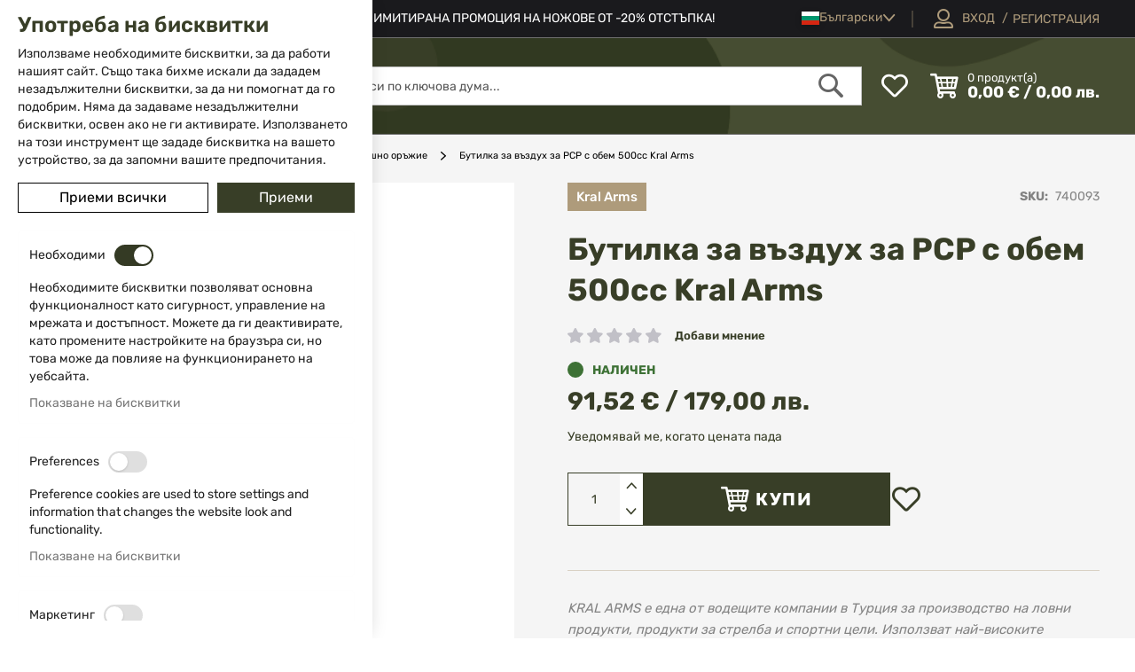

--- FILE ---
content_type: text/html; charset=UTF-8
request_url: https://www.isd-bg.com/butilka-za-vazduh-za-pcp-s-obem-500cc-kral-arms
body_size: 37699
content:
<!doctype html>
<html lang="bg">
    <head prefix="og: http://ogp.me/ns# fb: http://ogp.me/ns/fb# product: http://ogp.me/ns/product#">
        <script>
    var LOCALE = 'bg\u002DBG';
    var BASE_URL = 'https\u003A\u002F\u002Fwww.isd\u002Dbg.com\u002F';
    var require = {
        'baseUrl': 'https\u003A\u002F\u002Fwww.isd\u002Dbg.com\u002Fstatic\u002Fversion1764326233\u002Ffrontend\u002FWebcode\u002Fisdeshop\u002Fbg_BG'
    };</script>        <meta charset="utf-8"/>
<meta name="title" content="Бутилка за въздух за PCP с обем 500cc Kral Arms - isd-bg.com"/>
<meta name="description" content="Всичко за лова и свободното време. Ловно облекло, ножове, подаръци, карабини, ловни пушки ATA ARMS,
ISD-bg.com"/>
<meta name="keywords" content="лов, риболов, оръжие, ножове, ловно облекло, подаръци, карабини, полуавтоматични, инерционни, газови, ловни пушки, надцевка, успоредка, сгъваеми ножове, сгъваем, нож, точило, ловен нож, обувки, ловни обувки, тактически обувки, планински обувки, туристически обувки, патрондаш, патрон, патрони, патрондаж, средства за самозащита, екипировка, облекло, очила, колани, якета, панталон, блуза, въздушно оръжие, газово оръжие, къмпинг, свободно време, бойно, калъфи, ATA ARMS, АТА АРМС, МОЗБЕРГ, mossberg, smith&wesson, TASER, STERLING, JACK PYKE, BUCK, LANSKY, SHRADE, ловен сезон, примамка, шапка, ръкавици, спрей, тактическо, охранителни, охрана, облекла за охранители, подаръци, комплект, кухненски ножове, ножове за хвърляне, ножове с фиксирано острие, чанта, раница, меч, мечове, сабия, мишени, бойно оръжие, тениска, чорапи, мултифункционални инструменти, прашки, ловни патрони, лимитирани, газови патрони, стелки, кобури, аксесоари, помпи, електрошок, протектори, каска, полуавтомат, болтова карабина, lever action, удостоверение, годност, оръжеен майстор, стомана, BSR, ремък, монтаж, оптика, walther, umarex, nite core, swiss+tech, карбидно, керамика, ata arms, ата армс, продукти ата армс, "/>
<meta name="robots" content="INDEX,FOLLOW"/>
<meta name="viewport" content="width=device-width, initial-scale=1"/>
<meta name="format-detection" content="telephone=no"/>
<meta property="og:title" content="Бутилка за въздух за PCP с обем 500cc Kral Arms - isd-bg.com"/>
<meta property="og:description" content="Всичко за лова и свободното време. Ловно облекло, ножове, подаръци, карабини, ловни пушки ATA ARMS,
ISD-bg.com"/>
<meta property="og:image" content="https://www.isd-bg.com/media/catalog/product/cache/65b45dc82b495ecbf00e4f30f6b97e7b/k/r/kral-air-tank-425cc_1.jpg"/>
<meta property="og:image:type" content="image/jpeg"/>
<meta property="og:image:alt" content="Бутилка за въздух за PCP с обем 500cc Kral Arms - isd-bg.com"/>
<meta property="og:url" content="https://www.isd-bg.com/butilka-za-vazduh-za-pcp-s-obem-500cc-kral-arms"/>
<meta property="og:locale" content="bg_BG"/>
<meta property="og:image:width" content="265"/>
<meta property="og:image:height" content="265"/>
<meta property="og:type" content="product"/>
<meta property="product:availability" content="instock"/>
<meta property="product:category" content="Аксесоари и части за оръжие"/>
<meta property="product:condition" content="new"/>
<meta property="product:price:currency" content="EUR"/>
<meta property="product:price:amount" content="91.52"/>
<meta property="product:brand" content="KRAL ARMS"/>
<meta property="product:pretax_price:currency" content="EUR"/>
<meta property="product:pretax_price:amount" content="91.52"/>
<title>Бутилка за въздух за PCP с обем 500cc Kral Arms - isd-bg.com</title>
<link  rel="stylesheet" type="text/css"  media="all" href="https://www.isd-bg.com/static/version1764326233/frontend/Webcode/isdeshop/bg_BG/mage/calendar.css" />
<link  rel="stylesheet" type="text/css"  media="all" href="https://www.isd-bg.com/static/version1764326233/frontend/Webcode/isdeshop/bg_BG/css/styles-m.css" />
<link  rel="stylesheet" type="text/css"  media="all" href="https://www.isd-bg.com/static/version1764326233/frontend/Webcode/isdeshop/bg_BG/css/theme-icons.css" />
<link  rel="stylesheet" type="text/css"  media="all" href="https://www.isd-bg.com/static/version1764326233/frontend/Webcode/isdeshop/bg_BG/Magento_Theme/css/owl.carousel.css" />
<link  rel="stylesheet" type="text/css"  media="all" href="https://www.isd-bg.com/static/version1764326233/frontend/Webcode/isdeshop/bg_BG/css/isd-icons.css" />
<link  rel="stylesheet" type="text/css"  media="all" href="https://www.isd-bg.com/static/version1764326233/frontend/Webcode/isdeshop/bg_BG/jquery/uppy/dist/uppy-custom.css" />
<link  rel="stylesheet" type="text/css"  media="all" href="https://www.isd-bg.com/static/version1764326233/frontend/Webcode/isdeshop/bg_BG/Swissup_Attributepages/css/attributepages.css" />
<link  rel="stylesheet" type="text/css"  media="all" href="https://www.isd-bg.com/static/version1764326233/frontend/Webcode/isdeshop/bg_BG/Swissup_SeoCrossLinks/css/crosslinks.css" />
<link  rel="stylesheet" type="text/css"  media="all" href="https://www.isd-bg.com/static/version1764326233/frontend/Webcode/isdeshop/bg_BG/Swissup_Swiper/lib/swiper.css" />
<link  rel="stylesheet" type="text/css"  media="all" href="https://www.isd-bg.com/static/version1764326233/frontend/Webcode/isdeshop/bg_BG/TbiBank_FusionPay/css/tbi_custom.css" />
<link  rel="stylesheet" type="text/css"  media="all" href="https://www.isd-bg.com/static/version1764326233/frontend/Webcode/isdeshop/bg_BG/mage/gallery/gallery.css" />
<link  rel="stylesheet" type="text/css"  media="all" href="https://www.isd-bg.com/static/version1764326233/frontend/Webcode/isdeshop/bg_BG/Magepow_SpecialPromotions/css/banner.css" />
<link  rel="stylesheet" type="text/css"  media="screen and (min-width: 768px)" href="https://www.isd-bg.com/static/version1764326233/frontend/Webcode/isdeshop/bg_BG/css/styles-l.css" />
<link  rel="stylesheet" type="text/css"  media="print" href="https://www.isd-bg.com/static/version1764326233/frontend/Webcode/isdeshop/bg_BG/css/print.css" />
<script  type="text/javascript"  src="https://www.isd-bg.com/static/version1764326233/frontend/Webcode/isdeshop/bg_BG/requirejs/require.js"></script>
<script  type="text/javascript"  src="https://www.isd-bg.com/static/version1764326233/frontend/Webcode/isdeshop/bg_BG/mage/requirejs/mixins.js"></script>
<script  type="text/javascript"  src="https://www.isd-bg.com/static/version1764326233/frontend/Webcode/isdeshop/bg_BG/requirejs-config.js"></script>
<script  type="text/javascript"  src="https://www.isd-bg.com/static/version1764326233/frontend/Webcode/isdeshop/bg_BG/Smile_ElasticsuiteTracker/js/tracking.js"></script>
<link  rel="canonical" href="https://www.isd-bg.com/butilka-za-vazduh-za-pcp-s-obem-500cc-kral-arms" />
<link  rel="icon" type="image/x-icon" href="https://www.isd-bg.com/media/favicon/stores/1/favicon_1.png" />
<link  rel="shortcut icon" type="image/x-icon" href="https://www.isd-bg.com/media/favicon/stores/1/favicon_1.png" />
<link  rel="alternate" hreflang="bg-bg" href="https://www.isd-bg.com/butilka-za-vazduh-za-pcp-s-obem-500cc-kral-arms" />
<link  rel="alternate" hreflang="en" href="https://www.isd-bg.com/en/butilka-za-vazduh-za-pcp-s-obem-500cc-kral-arms" />
<link  rel="alternate" hreflang="ro" href="https://www.isd-bg.com/ro/butilka-za-vazduh-za-pcp-s-obem-500cc-kral-arms" />
<link  rel="alternate" hreflang="x-default" href="https://www.isd-bg.com/butilka-za-vazduh-za-pcp-s-obem-500cc-kral-arms" />
 <meta name="p:domain_verify" content="9TKsg0lMWXhKuv2eSWm5mgQPmM6AQoOu"/>
<script type="text/javascript">
    (function(c,l,a,r,i,t,y){
        c[a]=c[a]||function(){(c[a].q=c[a].q||[]).push(arguments)};
        t=l.createElement(r);t.async=1;t.src="https://www.clarity.ms/tag/"+i;
        y=l.getElementsByTagName(r)[0];y.parentNode.insertBefore(t,y);
    })(window, document, "clarity", "script", "k7y7x74yju");
</script>        <script data-defer-js-ignore="1">window.swissupGdprCookieSettings = {"groups":{"necessary":{"code":"necessary","required":1,"prechecked":1},"preferences":{"code":"preferences","required":0,"prechecked":0},"marketing":{"code":"marketing","required":0,"prechecked":0},"analytics":{"code":"analytics","required":0,"prechecked":0}},"cookies":{"PHPSESSID":{"name":"PHPSESSID","group":"necessary"},"form_key":{"name":"form_key","group":"necessary"},"guest-view":{"name":"guest-view","group":"necessary"},"login_redirect":{"name":"login_redirect","group":"necessary"},"mage-banners-cache-storage":{"name":"mage-banners-cache-storage","group":"necessary"},"mage-cache-sessid":{"name":"mage-cache-sessid","group":"necessary"},"mage-cache-storage":{"name":"mage-cache-storage","group":"necessary"},"mage-cache-storage-section-invalidation":{"name":"mage-cache-storage-section-invalidation","group":"necessary"},"mage-messages":{"name":"mage-messages","group":"necessary"},"persistent_shopping_cart":{"name":"persistent_shopping_cart","group":"necessary"},"private_content_version":{"name":"private_content_version","group":"necessary"},"section_data_ids":{"name":"section_data_ids","group":"necessary"},"user_allowed_save_cookie":{"name":"user_allowed_save_cookie","group":"necessary"},"cookie_consent":{"name":"cookie_consent","group":"necessary"},"wishlist":{"name":"wishlist","group":"necessary"},"X-Magento-Vary":{"name":"X-Magento-Vary","group":"necessary"},"store":{"name":"store","group":"preferences"},"product_data_storage":{"name":"product_data_storage","group":"marketing"},"recently_compared_product":{"name":"recently_compared_product","group":"marketing"},"recently_compared_product_previous":{"name":"recently_compared_product_previous","group":"marketing"},"recently_viewed_product":{"name":"recently_viewed_product","group":"marketing"},"recently_viewed_product_previous":{"name":"recently_viewed_product_previous","group":"marketing"},"stf":{"name":"stf","group":"marketing"},"_fbp":{"name":"_fbp","group":"marketing"},"dc_gtm_*":{"name":"dc_gtm_*","group":"analytics"},"_ga":{"name":"_ga","group":"analytics"},"_gat":{"name":"_gat","group":"analytics"},"_gid":{"name":"_gid","group":"analytics"},"_ga_*":{"name":"_ga_*","group":"analytics"},"_gat_*":{"name":"_gat_*","group":"analytics"}},"googleConsent":1,"lifetime":90,"cookieName":"cookie_consent","saveUrl":"https:\/\/www.isd-bg.com\/privacy-tools\/cookie\/accept\/","registerUrl":"https:\/\/www.isd-bg.com\/privacy-tools\/cookie\/unknown\/"}</script>
<script data-defer-js-ignore="1">
window.dataLayer = window.dataLayer || [];
function gdpr_gtag() { dataLayer.push(arguments) }
gdpr_gtag('consent', 'default', {"ad_storage":"denied","ad_user_data":"denied","ad_personalization":"denied","analytics_storage":"denied"});
gdpr_gtag('set', 'url_passthrough', false);
gdpr_gtag('set', 'ads_data_redaction', true);

function gdpr_updateGoogleConsent(groups) {
    gdpr_gtag('consent', 'update', {
        ad_storage: groups.includes('marketing') ? 'granted' : 'denied',
        ad_user_data: groups.includes('marketing') ? 'granted' : 'denied',
        ad_personalization: groups.includes('marketing') ? 'granted' : 'denied',
        analytics_storage: groups.includes('analytics') ? 'granted' : 'denied',
        functionality_storage: groups.includes('preferences') ? 'granted' : 'denied',
        personalization_storage: groups.includes('preferences') ? 'granted' : 'denied',
        security_storage: 'granted'
    });
    gdpr_gtag('set', 'ads_data_redaction', !groups.includes('marketing'));
}

var value = (document.cookie.match(`(^|; )${window.swissupGdprCookieSettings.cookieName}=([^;]*)`)||0)[2] || '';
if (value) {
    try {
        gdpr_updateGoogleConsent(JSON.parse(decodeURIComponent(value))?.groups);
    } catch (e) {
        console.error(e);
    }
}
</script>
    <!-- BEGIN GOOGLE ANALYTICS 4 CODE -->
    <script type="text/x-magento-init">
    {
        "*": {
            "Magento_GoogleGtag/js/google-analytics": {"isCookieRestrictionModeEnabled":false,"currentWebsite":1,"cookieName":"user_allowed_save_cookie","pageTrackingData":{"optPageUrl":"","measurementId":"G-CF04DECC0L"},"ordersTrackingData":[],"googleAnalyticsAvailable":true}        }
    }
    </script>
    <!-- END GOOGLE ANALYTICS 4 CODE -->
    <script type="text/x-magento-init">
        {
            "*": {
                "Magento_PageCache/js/form-key-provider": {
                    "isPaginationCacheEnabled":
                        0                }
            }
        }
    </script>
<script>
try{smileTracker.setConfig({beaconUrl:'https://www.isd-bg.com/elasticsuite/tracker/hit/image/h.png',telemetryUrl:'https://t.elasticsuite.io/track',telemetryEnabled:'',sessionConfig:{"visit_cookie_name":"STUID","visit_cookie_lifetime":"3600","visitor_cookie_lifetime":"365","visitor_cookie_name":"STVID","domain":"www.isd-bg.com","path":"\/"},});smileTracker.addPageVar('store_id','1');require(['Smile_ElasticsuiteTracker/js/user-consent'],function(userConsent){if(userConsent({"cookieRestrictionEnabled":"0","cookieRestrictionName":"user_allowed_save_cookie"})){smileTracker.sendTag();}});}catch(err){;}
</script><script type="text&#x2F;javascript">window.webcodeEurozonePriceConfig = {"exchangeRate":"1.95583","currencySeparator":"\/"};</script>
<meta property="og:type" content="product" />
<meta property="og:title"
      content="&#x0411;&#x0443;&#x0442;&#x0438;&#x043B;&#x043A;&#x0430;&#x20;&#x0437;&#x0430;&#x20;&#x0432;&#x044A;&#x0437;&#x0434;&#x0443;&#x0445;&#x20;&#x0437;&#x0430;&#x20;PCP&#x20;&#x0441;&#x20;&#x043E;&#x0431;&#x0435;&#x043C;&#x20;500cc&#x20;Kral&#x20;Arms" />
<meta property="og:image"
      content="https://www.isd-bg.com/media/catalog/product/cache/65b45dc82b495ecbf00e4f30f6b97e7b/k/r/kral-air-tank-425cc_1.jpg" />
<meta property="og:description"
      content="" />
<meta property="og:url" content="https://www.isd-bg.com/butilka-za-vazduh-za-pcp-s-obem-500cc-kral-arms" />
    <meta property="product:price:amount" content="91.52"/>
    <meta property="product:price:currency"
      content="EUR"/>
    </head>
    <body data-container="body"
          data-mage-init='{"loaderAjax": {}, "loader": { "icon": "https://www.isd-bg.com/static/version1764326233/frontend/Webcode/isdeshop/bg_BG/images/loader-2.gif"}}'
        id="html-body" class="catalog-product-view product-butilka-za-vazduh-za-pcp-s-obem-500cc-kral-arms page-layout-1column">
        
<script type="text/x-magento-init">
    {
        "*": {
            "Magento_PageBuilder/js/widget-initializer": {
                "config": {"[data-content-type=\"slider\"][data-appearance=\"default\"]":{"Magento_PageBuilder\/js\/content-type\/slider\/appearance\/default\/widget":false},"[data-content-type=\"map\"]":{"Magento_PageBuilder\/js\/content-type\/map\/appearance\/default\/widget":false},"[data-content-type=\"row\"]":{"Magento_PageBuilder\/js\/content-type\/row\/appearance\/default\/widget":false},"[data-content-type=\"tabs\"]":{"Magento_PageBuilder\/js\/content-type\/tabs\/appearance\/default\/widget":false},"[data-content-type=\"slide\"]":{"Magento_PageBuilder\/js\/content-type\/slide\/appearance\/default\/widget":{"buttonSelector":".pagebuilder-slide-button","showOverlay":"hover","dataRole":"slide"}},"[data-content-type=\"banner\"]":{"Magento_PageBuilder\/js\/content-type\/banner\/appearance\/default\/widget":{"buttonSelector":".pagebuilder-banner-button","showOverlay":"hover","dataRole":"banner"}},"[data-content-type=\"buttons\"]":{"Magento_PageBuilder\/js\/content-type\/buttons\/appearance\/inline\/widget":false},"[data-content-type=\"products\"][data-appearance=\"carousel\"]":{"Magento_PageBuilder\/js\/content-type\/products\/appearance\/carousel\/widget":false}},
                "breakpoints": {"desktop":{"label":"Desktop","stage":true,"default":true,"class":"desktop-switcher","icon":"Magento_PageBuilder::css\/images\/switcher\/switcher-desktop.svg","conditions":{"min-width":"991px"},"options":{"products":{"default":{"slidesToShow":"5"}}}},"tablet":{"conditions":{"max-width":"991px","min-width":"768px"},"options":{"products":{"default":{"slidesToShow":"4"},"continuous":{"slidesToShow":"3"}}}},"mobile":{"label":"Mobile","stage":true,"class":"mobile-switcher","icon":"Magento_PageBuilder::css\/images\/switcher\/switcher-mobile.svg","media":"only screen and (max-width: 768px)","conditions":{"max-width":"768px","min-width":"640px"},"options":{"products":{"default":{"slidesToShow":"3","rows":"2"}}}},"mobile-small":{"conditions":{"max-width":"640px"},"options":{"products":{"default":{"slidesToShow":"2","rows":"2"},"continuous":{"slidesToShow":"1","rows":"2"}}}}}            }
        }
    }
</script>

<div class="cookie-status-message" id="cookie-status">
    The store will not work correctly when cookies are disabled.</div>
<script type="text&#x2F;javascript">document.querySelector("#cookie-status").style.display = "none";</script>
<script type="text/x-magento-init">
    {
        "*": {
            "cookieStatus": {}
        }
    }
</script>

<script type="text/x-magento-init">
    {
        "*": {
            "mage/cookies": {
                "expires": null,
                "path": "\u002F",
                "domain": ".www.isd\u002Dbg.com",
                "secure": true,
                "lifetime": "3600"
            }
        }
    }
</script>
    <noscript>
        <div class="message global noscript">
            <div class="content">
                <p>
                    <strong>JavaScript изглежда да бъде прекратен във вашия браузър.</strong>
                    <span>
                        За най-добър опит на нашия сайт не забравяйте да включите Javascript във вашия браузър.                    </span>
                </p>
            </div>
        </div>
    </noscript>

<script>
    window.cookiesConfig = window.cookiesConfig || {};
    window.cookiesConfig.secure = true;
</script><script>    require.config({
        map: {
            '*': {
                wysiwygAdapter: 'mage/adminhtml/wysiwyg/tiny_mce/tinymceAdapter'
            }
        }
    });</script><script>    require.config({
        paths: {
            googleMaps: 'https\u003A\u002F\u002Fmaps.googleapis.com\u002Fmaps\u002Fapi\u002Fjs\u003Fv\u003D3.53\u0026key\u003D'
        },
        config: {
            'Magento_PageBuilder/js/utils/map': {
                style: '',
            },
            'Magento_PageBuilder/js/content-type/map/preview': {
                apiKey: '',
                apiKeyErrorMessage: 'You\u0020must\u0020provide\u0020a\u0020valid\u0020\u003Ca\u0020href\u003D\u0027https\u003A\u002F\u002Fwww.isd\u002Dbg.com\u002Fadminhtml\u002Fsystem_config\u002Fedit\u002Fsection\u002Fcms\u002F\u0023cms_pagebuilder\u0027\u0020target\u003D\u0027_blank\u0027\u003EGoogle\u0020Maps\u0020API\u0020key\u003C\u002Fa\u003E\u0020to\u0020use\u0020a\u0020map.'
            },
            'Magento_PageBuilder/js/form/element/map': {
                apiKey: '',
                apiKeyErrorMessage: 'You\u0020must\u0020provide\u0020a\u0020valid\u0020\u003Ca\u0020href\u003D\u0027https\u003A\u002F\u002Fwww.isd\u002Dbg.com\u002Fadminhtml\u002Fsystem_config\u002Fedit\u002Fsection\u002Fcms\u002F\u0023cms_pagebuilder\u0027\u0020target\u003D\u0027_blank\u0027\u003EGoogle\u0020Maps\u0020API\u0020key\u003C\u002Fa\u003E\u0020to\u0020use\u0020a\u0020map.'
            },
        }
    });</script><script>
    require.config({
        shim: {
            'Magento_PageBuilder/js/utils/map': {
                deps: ['googleMaps']
            }
        }
    });</script><div class="page-wrapper"><header class="page-header"><div class="panel wrapper"><div class="panel header">
<div class="header-contacts">
        <a href="tel:02 983 5014" class="phone-link"><span>02 983 5014</span></a>
            <a href="mailto:office@isd-bg.com" class="mail-link general-email"><span>office@isd-bg.com</span></a>
    </div>
<a class="action skip contentarea"
   href="#contentarea">
    <span>
        Прескачане към съдържанието    </span>
</a>
<style>#html-body [data-pb-style=GXWBUVF]{justify-content:flex-start;display:flex;flex-direction:column;background-position:left top;background-size:cover;background-repeat:no-repeat;background-attachment:scroll}</style><div data-content-type="row" data-appearance="contained" data-element="main"><div data-enable-parallax="0" data-parallax-speed="0.5" data-background-images="{}" data-background-type="image" data-video-loop="true" data-video-play-only-visible="true" data-video-lazy-load="true" data-video-fallback-src="" data-element="inner" data-pb-style="GXWBUVF"><div class="header-cms-text" data-content-type="text" data-appearance="default" data-element="main"><p><span style="color: #ffffff;">ЛИМИТИРАНА ПРОМОЦИЯ НА НОЖОВЕ ОТ -20% ОТСТЪПКА!</span></p></div></div></div>        <div class="switcher language switcher-language" data-ui-id="language-switcher" id="switcher-language">
        <strong class="label switcher-label"><span>Език</span></strong>
        <div class="actions dropdown options switcher-options">
            <div class="action toggle switcher-trigger"
                 id="switcher-language-trigger"
                 data-mage-init='{"dropdown":{}}'
                 data-toggle="dropdown"
                 data-trigger-keypress-button="true">
                <strong class="view-bg">
                    <span>Български</span>
                </strong>
            </div>
            <ul class="dropdown switcher-dropdown"
                data-target="dropdown">
                                                                                                                                                                                                                        <li class="view-en switcher-option">
                                        <a href="https://www.isd-bg.com/stores/store/redirect/___store/en/___from_store/bg/uenc/aHR0cHM6Ly93d3cuaXNkLWJnLmNvbS9lbi9idXRpbGthLXphLXZhemR1aC16YS1wY3Atcy1vYmVtLTUwMGNjLWtyYWwtYXJtcw~~/">
                                            English                                        </a>
                                    </li>
                                                                                                                                                                                                                                                                    <li class="view-ro switcher-option">
                                        <a href="https://www.isd-bg.com/stores/store/redirect/___store/ro/___from_store/bg/uenc/aHR0cHM6Ly93d3cuaXNkLWJnLmNvbS9yby9idXRpbGthLXphLXZhemR1aC16YS1wY3Atcy1vYmVtLTUwMGNjLWtyYWwtYXJtcw~~/">
                                            Romanian                                        </a>
                                    </li>
                                                                                                                                                                                                                                                                    <li class="view-gr switcher-option">
                                        <a href="https://www.isd-bg.com/stores/store/redirect/___store/gr/___from_store/bg/uenc/aHR0cHM6Ly93d3cuaXNkLWJnLmNvbS9lbC9idXRpbGthLXphLXZhemR1aC16YS1wY3Atcy1vYmVtLTUwMGNjLWtyYWwtYXJtcw~~/">
                                            Έλληνας                                        </a>
                                    </li>
                                                                                                                                                                                                                    </ul>
        </div>
    </div>
<ul class="header links">    <li class="greet welcome" data-bind="scope: 'customer',">
        <!-- ko if: customer().fullname  -->
        <span class="logged-in"
              data-bind="text: customer().fullname">
        </span>
        <!-- /ko -->

        <!-- ko ifnot: customer().fullname  -->
                <!-- /ko -->
    </li>
    <script type="text/x-magento-init">
    {
        "*": {
            "Magento_Ui/js/core/app": {
                "components": {
                    "customer": {
                        "component": "Magento_Customer/js/view/customer"
                    }
                }
            }
        }
    }
    </script>
<li class="link authorization-link logged-out" data-label="/">
    <a href="https://www.isd-bg.com/customer/account/login/referer/aHR0cHM6Ly93d3cuaXNkLWJnLmNvbS9idXRpbGthLXphLXZhemR1aC16YS1wY3Atcy1vYmVtLTUwMGNjLWtyYWwtYXJtcw~~/"        ><span class="text">Вход</span> </a>
</li>
<li><a href="https://www.isd-bg.com/customer/account/create/" id="idCFNCrJrT" >Регистрация</a></li></ul></div></div><div class="header content"><span data-action="toggle-nav" class="action nav-toggle"><span>Меню</span></span>
<a
    class="logo"
    href="https://www.isd-bg.com/"
    title="&#x0412;&#x0441;&#x0438;&#x0447;&#x043A;&#x043E;&#x20;&#x0437;&#x0430;&#x20;&#x043B;&#x043E;&#x0432;&#x0430;&#x20;&#x0438;&#x20;&#x0441;&#x0432;&#x043E;&#x0431;&#x043E;&#x0434;&#x043D;&#x043E;&#x0442;&#x043E;&#x20;&#x0432;&#x0440;&#x0435;&#x043C;&#x0435;"
    aria-label="store logo">
    <picture><source type="image/webp" srcset="https://www.isd-bg.com/media/logo/default/logo.webp"><img src="https://www.isd-bg.com/media/logo/default/logo.png" title="&#x0412;&#x0441;&#x0438;&#x0447;&#x043A;&#x043E;&#x20;&#x0437;&#x0430;&#x20;&#x043B;&#x043E;&#x0432;&#x0430;&#x20;&#x0438;&#x20;&#x0441;&#x0432;&#x043E;&#x0431;&#x043E;&#x0434;&#x043D;&#x043E;&#x0442;&#x043E;&#x20;&#x0432;&#x0440;&#x0435;&#x043C;&#x0435;" alt="&#x0412;&#x0441;&#x0438;&#x0447;&#x043A;&#x043E;&#x20;&#x0437;&#x0430;&#x20;&#x043B;&#x043E;&#x0432;&#x0430;&#x20;&#x0438;&#x20;&#x0441;&#x0432;&#x043E;&#x0431;&#x043E;&#x0434;&#x043D;&#x043E;&#x0442;&#x043E;&#x20;&#x0432;&#x0440;&#x0435;&#x043C;&#x0435;" width="250" height="56" loading="lazy" /></picture>
</a>
<div class="wishlist-wrapper" data-bind="scope: 'wishlist'">
    <a href="https://www.isd-bg.com/wishlist/" class="towishlist empty" data-bind="css: {'empty': !wishlist().counter}">

        <span class="text">Моят списък с любими</span>

        <!-- ko if: wishlist().counter -->
        <span data-bind="text: wishlist().counter" class="counter qty"></span>
        <!-- /ko -->
    </a>
</div>
<script type="text/x-magento-init">
    {
        "*": {
            "Magento_Ui/js/core/app": {
                "components": {
                    "wishlist": {
                        "component": "Magento_Wishlist/js/view/wishlist"
                    }
                }
            }
        }
    }

</script>
<div data-block="minicart" class="minicart-wrapper">
    <a class="action showcart" href="https://www.isd-bg.com/checkout/cart/"
       data-bind="scope: 'minicart_content'">
        <span class="minicart-action-content hidden" data-bind="css: { hidden: !!getCartParam('summary_count') == false && !isLoading() },
                   blockLoader: isLoading">
            <span class="mobile-text">Количка</span>
            <span class="row-1">
                <span class="counter qty empty"
                      data-bind="css: { empty: !!getCartParam('summary_count') == false && !isLoading() },
                       blockLoader: isLoading">
                            <span class="counter-number">
                                <!-- ko if: getCartParam('summary_count') -->
                                    <!-- ko text: getCartParam('summary_count') --><!-- /ko -->
                                <!-- /ko -->

                                <!-- ko ifnot: getCartParam('summary_count') -->
                                  0
                                <!-- /ko -->
                            </span>
                    <span class="counter-label">
                    <!-- ko if: getCartParam('summary_count') -->
                                <!-- ko text: getCartParam('subtotal') --><!-- /ko -->
                        <!-- ko i18n: 'items' --><!-- /ko -->
                        <!-- /ko -->
                    </span>
                <span class="text1">продукт(а)</span>
                </span>
            </span>
            <!-- ko if: getCartParam('summary_count') -->
            <span class="subtotal" data-bind="html: getCartParam('subtotal')" ></span>
            <!-- /ko -->

            <!-- ko ifnot: getCartParam('summary_count') -->
           <span class="subtotal"> 0,00 € / 0,00 лв.</span>
            <!-- /ko -->
        </span>

    </a>
            <div class="block block-minicart"
             data-role="dropdownDialog"
             data-mage-init='{"dropdownDialog":{
                "appendTo":"[data-block=minicart]",
                "triggerTarget":".showcart",
                "timeout": "500",
                "closeOnMouseLeave": true,
                "closeOnEscape": true,
                "triggerClass":"active",
                "parentClass":"active",
                "buttons":[]}}'>
            <div id="minicart-content-wrapper" data-bind="scope: 'minicart_content'">
                <!-- ko template: getTemplate() --><!-- /ko -->
            </div>
                    </div>
        <script>window.checkout = {"shoppingCartUrl":"https:\/\/www.isd-bg.com\/checkout\/cart\/","checkoutUrl":"https:\/\/www.isd-bg.com\/checkout\/","updateItemQtyUrl":"https:\/\/www.isd-bg.com\/checkout\/sidebar\/updateItemQty\/","removeItemUrl":"https:\/\/www.isd-bg.com\/checkout\/sidebar\/removeItem\/","imageTemplate":"Magento_Catalog\/product\/image_with_borders","baseUrl":"https:\/\/www.isd-bg.com\/","minicartMaxItemsVisible":3,"websiteId":"1","maxItemsToDisplay":10,"storeId":"1","storeGroupId":"1","agreementIds":["1","2","3"],"customerLoginUrl":"https:\/\/www.isd-bg.com\/customer\/account\/login\/referer\/aHR0cHM6Ly93d3cuaXNkLWJnLmNvbS9idXRpbGthLXphLXZhemR1aC16YS1wY3Atcy1vYmVtLTUwMGNjLWtyYWwtYXJtcw~~\/","isRedirectRequired":false,"autocomplete":"off","captcha":{"user_login":{"isCaseSensitive":false,"imageHeight":50,"imageSrc":"","refreshUrl":"https:\/\/www.isd-bg.com\/captcha\/refresh\/","isRequired":false,"timestamp":1768522886}}}</script>    <script type="text/x-magento-init">
    {
        "[data-block='minicart']": {
            "Magento_Ui/js/core/app": {"components":{"minicart_content":{"children":{"subtotal.container":{"children":{"subtotal":{"children":{"subtotal.totals":{"config":{"display_cart_subtotal_incl_tax":0,"display_cart_subtotal_excl_tax":1,"template":"Magento_Tax\/checkout\/minicart\/subtotal\/totals"},"children":{"subtotal.totals.msrp":{"component":"Magento_Msrp\/js\/view\/checkout\/minicart\/subtotal\/totals","config":{"displayArea":"minicart-subtotal-hidden","template":"Magento_Msrp\/checkout\/minicart\/subtotal\/totals"}}},"component":"Magento_Tax\/js\/view\/checkout\/minicart\/subtotal\/totals"}},"component":"uiComponent","config":{"template":"Magento_Checkout\/minicart\/subtotal"}}},"component":"uiComponent","config":{"displayArea":"subtotalContainer"}},"item.renderer":{"component":"Magento_Checkout\/js\/view\/cart-item-renderer","config":{"displayArea":"defaultRenderer","template":"Magento_Checkout\/minicart\/item\/default"},"children":{"item.image":{"component":"Magento_Catalog\/js\/view\/image","config":{"template":"Magento_Catalog\/product\/image","displayArea":"itemImage"}},"checkout.cart.item.price.sidebar":{"component":"uiComponent","config":{"template":"Magento_Checkout\/minicart\/item\/price","displayArea":"priceSidebar"}}}},"extra_info":{"component":"uiComponent","config":{"displayArea":"extraInfo"}},"promotion":{"component":"uiComponent","config":{"displayArea":"promotion"}}},"config":{"itemRenderer":{"default":"defaultRenderer","simple":"defaultRenderer","virtual":"defaultRenderer"},"template":"Magento_Checkout\/minicart\/content"},"component":"Magento_Checkout\/js\/view\/minicart"}},"types":[]}        },
        "*": {
            "Magento_Ui/js/block-loader": "https\u003A\u002F\u002Fwww.isd\u002Dbg.com\u002Fstatic\u002Fversion1764326233\u002Ffrontend\u002FWebcode\u002Fisdeshop\u002Fbg_BG\u002Fimages\u002Floader\u002D1.gif"
        }
    }
    </script>
</div>


<div class="block block-search">
    <div class="block block-title">
        <strong>Търсене</strong>
    </div>

    <div class="block block-content">
        <form
            id="minisearch-form-top-search"
            class="form minisearch"
            action="https://www.isd-bg.com/catalogsearch/result/"
            method="get"
        >
            <div class="field search">
                <label class="label" for="minisearch-input-top-search" data-role="minisearch-label">
                    <span>Търсене</span>
                </label>

                <div class="control">
                    <input
                        id="minisearch-input-top-search"
                        type="text"
                        name="q"
                        value=""
                        placeholder="Търси по ключова дума..."
                        class="input-text"
                        maxlength="128"
                        role="combobox"
                        aria-haspopup="false"
                        aria-autocomplete="both"
                        aria-expanded="false"
                        autocomplete="off"
                        data-block="autocomplete-form"
                        data-mage-init="&#x7B;&quot;quickSearch&quot;&#x3A;&#x7B;&quot;formSelector&quot;&#x3A;&quot;&#x23;minisearch-form-top-search&quot;,&quot;url&quot;&#x3A;&quot;https&#x3A;&#x5C;&#x2F;&#x5C;&#x2F;www.isd-bg.com&#x5C;&#x2F;search&#x5C;&#x2F;ajax&#x5C;&#x2F;suggest&#x5C;&#x2F;&quot;,&quot;destinationSelector&quot;&#x3A;&quot;&#x23;minisearch-autocomplete-top-search&quot;,&quot;templates&quot;&#x3A;&#x7B;&quot;term&quot;&#x3A;&#x7B;&quot;title&quot;&#x3A;&quot;Search&#x20;terms&quot;,&quot;template&quot;&#x3A;&quot;Smile_ElasticsuiteCore&#x5C;&#x2F;autocomplete&#x5C;&#x2F;term&quot;&#x7D;,&quot;product&quot;&#x3A;&#x7B;&quot;title&quot;&#x3A;&quot;&#x5C;u041f&#x5C;u0440&#x5C;u043e&#x5C;u0434&#x5C;u0443&#x5C;u043a&#x5C;u0442&#x5C;u0438&quot;,&quot;template&quot;&#x3A;&quot;Smile_ElasticsuiteCatalog&#x5C;&#x2F;autocomplete&#x5C;&#x2F;product&quot;&#x7D;,&quot;category&quot;&#x3A;&#x7B;&quot;title&quot;&#x3A;&quot;&#x5C;u041a&#x5C;u0430&#x5C;u0442&#x5C;u0435&#x5C;u0433&#x5C;u043e&#x5C;u0440&#x5C;u0438&#x5C;u0438&quot;,&quot;template&quot;&#x3A;&quot;Smile_ElasticsuiteCatalog&#x5C;&#x2F;autocomplete&#x5C;&#x2F;category&quot;&#x7D;,&quot;product_attribute&quot;&#x3A;&#x7B;&quot;title&quot;&#x3A;&quot;&#x5C;u0410&#x5C;u0442&#x5C;u0440&#x5C;u0438&#x5C;u0431&#x5C;u0443&#x5C;u0442&#x5C;u0438&quot;,&quot;template&quot;&#x3A;&quot;Smile_ElasticsuiteCatalog&#x5C;&#x2F;autocomplete&#x5C;&#x2F;product-attribute&quot;,&quot;titleRenderer&quot;&#x3A;&quot;Smile_ElasticsuiteCatalog&#x5C;&#x2F;js&#x5C;&#x2F;autocomplete&#x5C;&#x2F;product-attribute&quot;&#x7D;&#x7D;,&quot;priceFormat&quot;&#x3A;&#x7B;&quot;pattern&quot;&#x3A;&quot;&#x25;s&#x5C;u00a0&#x5C;u20ac&quot;,&quot;precision&quot;&#x3A;2,&quot;requiredPrecision&quot;&#x3A;2,&quot;decimalSymbol&quot;&#x3A;&quot;,&quot;,&quot;groupSymbol&quot;&#x3A;&quot;&#x5C;u00a0&quot;,&quot;groupLength&quot;&#x3A;3,&quot;integerRequired&quot;&#x3A;false&#x7D;,&quot;minSearchLength&quot;&#x3A;&quot;1&quot;&#x7D;&#x7D;"
                    />

                    <div id="minisearch-autocomplete-top-search" class="search-autocomplete"></div>

                                    </div>
            </div>

            <div class="actions">
                <button
                    type="submit"
                    title="Търсене"
                    class="action search"
                >
                    <span>Търсене</span>
                </button>
            </div>
        </form>
    </div>
</div>
</div>        <script type="application/javascript" async
            src=https://static.klaviyo.com/onsite/js/VBkgNk/klaviyo.js ></script>

    <script type="text/x-magento-init">
        {
            "*": {
                "KlaviyoCustomerData": {}
            }
        }
    </script>
</header><div class="menu-wrapper">
    <div class="container">
        <div class="vertical-menu-wrapper">
            <div class="vertical-menu">
                    <span class="label">Категории</span>

                <div id="vertical-menu-content-wrapper">
                        <div class="sections nav-sections">
                <div class="section-items nav-sections-items"
             data-mage-init='{"tabs":{"openedState":"active"}}'>
                                            <div class="section-item-title nav-sections-item-title"
                     data-role="collapsible">
                    <a class="nav-sections-item-switch"
                       data-toggle="switch" href="#store.menu">
                        Меню                    </a>
                </div>
                <div class="section-item-content nav-sections-item-content"
                     id="store.menu"
                     data-role="content">
                    
<nav class="navigation" data-action="navigation">
    <ul data-mage-init='{"menu":{"responsive":true, "expanded":true, "position":{"my":"left top","at":"left bottom"}}}'>
        <li  class="level0 nav-1 category-item level-top category-oruzhie parent"><a href="https://www.isd-bg.com/oruzhie"  class="level-top category-oruzhie" ><span>Оръжие</span></a><ul class="level0 submenu"><li  class="level1 nav-1-1 category-item parent"><a href="https://www.isd-bg.com/oruzhie/k-so-narezno-or-zhie" ><span>Късо нарезно оръжие</span></a><ul class="level1 submenu"><li  class="level2 nav-1-1-1 category-item"><a href="https://www.isd-bg.com/oruzhie/k-so-narezno-or-zhie/revolveri" ><span>Револвери</span></a></li><li  class="level2 nav-1-1-2 category-item last"><a href="https://www.isd-bg.com/oruzhie/k-so-narezno-or-zhie/pistoleti" ><span>Пистолети</span></a></li></ul></li><li  class="level1 nav-1-2 category-item parent"><a href="https://www.isd-bg.com/oruzhie/d-lgo-narezno-or-zhie" ><span>Дълго нарезно оръжие</span></a><ul class="level1 submenu"><li  class="level2 nav-1-2-1 category-item last parent"><a href="https://www.isd-bg.com/oruzhie/d-lgo-narezno-or-zhie/karabini" ><span>Карабини</span></a><ul class="level2 submenu"><li  class="level3 nav-1-2-1-1 category-item"><a href="https://www.isd-bg.com/oruzhie/d-lgo-narezno-or-zhie/karabini/boltovi-karabini" ><span>Болтови карабини</span></a></li><li  class="level3 nav-1-2-1-2 category-item"><a href="https://www.isd-bg.com/oruzhie/d-lgo-narezno-or-zhie/karabini/poluavtomatichni-karabini" ><span>Полуавтоматични карабини</span></a></li><li  class="level3 nav-1-2-1-3 category-item last"><a href="https://www.isd-bg.com/oruzhie/d-lgo-narezno-or-zhie/karabini/leveraction" ><span>Левър-екшън</span></a></li></ul></li></ul></li><li  class="level1 nav-1-3 category-item parent"><a href="https://www.isd-bg.com/oruzhie/gladkocevno-or-zhie" ><span>Гладкоцевно оръжие</span></a><ul class="level1 submenu"><li  class="level2 nav-1-3-1 category-item"><a href="https://www.isd-bg.com/oruzhie/gladkocevno-or-zhie/gazovi-poluavtomati" ><span>Газови полуавтомати</span></a></li><li  class="level2 nav-1-3-2 category-item"><a href="https://www.isd-bg.com/oruzhie/gladkocevno-or-zhie/inercionni-poluavtomati" ><span>Инерционни полуавтомати</span></a></li><li  class="level2 nav-1-3-3 category-item"><a href="https://www.isd-bg.com/oruzhie/gladkocevno-or-zhie/klasicheski-lovni-pushki" ><span>Класически ловни пушки</span></a></li><li  class="level2 nav-1-3-4 category-item"><a href="https://www.isd-bg.com/oruzhie/gladkocevno-or-zhie/kombinirani-lovni-pushki" ><span>Комбинирани ловни пушки</span></a></li><li  class="level2 nav-1-3-5 category-item last"><a href="https://www.isd-bg.com/oruzhie/gladkocevno-or-zhie/pumps" ><span>Помпи</span></a></li></ul></li><li  class="level1 nav-1-4 category-item parent"><a href="https://www.isd-bg.com/oruzhie/gazovo-or-zhie" ><span>Газово оръжие</span></a><ul class="level1 submenu"><li  class="level2 nav-1-4-1 category-item"><a href="https://www.isd-bg.com/oruzhie/gazovo-or-zhie/revolveri" ><span>Револвери</span></a></li><li  class="level2 nav-1-4-2 category-item last"><a href="https://www.isd-bg.com/oruzhie/gazovo-or-zhie/pistoleti" ><span>Пистолети</span></a></li></ul></li><li  class="level1 nav-1-5 category-item parent"><a href="https://www.isd-bg.com/oruzhie/v-zdushno-or-zhie" ><span>Въздушно оръжие</span></a><ul class="level1 submenu"><li  class="level2 nav-1-5-1 category-item"><a href="https://www.isd-bg.com/oruzhie/v-zdushno-or-zhie/pistoleti-i-revolveri" ><span>Пистолети и револвери</span></a></li><li  class="level2 nav-1-5-2 category-item last"><a href="https://www.isd-bg.com/oruzhie/v-zdushno-or-zhie/v-zdushni-pushki" ><span>Въздушни пушки</span></a></li></ul></li><li  class="level1 nav-1-6 category-item"><a href="https://www.isd-bg.com/oruzhie/lakove-i-arbaleti" ><span>Лъкове и арбалети</span></a></li><li  class="level1 nav-1-7 category-item"><a href="https://www.isd-bg.com/oruzhie/supresori" ><span>Супресори</span></a></li><li  class="level1 nav-1-8 category-item parent"><a href="https://www.isd-bg.com/oruzhie/airsoft" ><span>Airsoft оръжие</span></a><ul class="level1 submenu"><li  class="level2 nav-1-8-1 category-item last"><a href="https://www.isd-bg.com/oruzhie/airsoft/airsoft-aksesoari" ><span>Airsoft аксесоари</span></a></li></ul></li><li  class="level1 nav-1-9 category-item last"><a href="https://www.isd-bg.com/oruzhie/upotrebyavano-orazhie" ><span>Употребявано оръжие</span></a></li></ul></li><li  class="level0 nav-2 category-item level-top category-boepripasi parent"><a href="https://www.isd-bg.com/boepripasi"  class="level-top category-boepripasi" ><span>Боеприпаси</span></a><ul class="level0 submenu"><li  class="level1 nav-2-1 category-item"><a href="https://www.isd-bg.com/boepripasi/boepripasi-za-k-so-narezno-or-zhie" ><span>Боеприпаси за късо нарезно оръжие</span></a></li><li  class="level1 nav-2-2 category-item"><a href="https://www.isd-bg.com/boepripasi/boepripasi-za-d-lgo-narezno-or-zhie" ><span>Боеприпаси за дълго нарезно оръжие</span></a></li><li  class="level1 nav-2-3 category-item"><a href="https://www.isd-bg.com/boepripasi/boepripasi-za-gladkocevno-orujie" ><span>Боеприпаси за гладкоцевно оръжие</span></a></li><li  class="level1 nav-2-4 category-item"><a href="https://www.isd-bg.com/boepripasi/boepripasi-za-gazovo-or-zhie" ><span>Боеприпаси за газово оръжие</span></a></li><li  class="level1 nav-2-5 category-item"><a href="https://www.isd-bg.com/boepripasi/boepripasi-za-v-zdushno-or-zhie" ><span>Боеприпаси за въздушно оръжие</span></a></li><li  class="level1 nav-2-6 category-item"><a href="https://www.isd-bg.com/boepripasi/reloading" ><span>Релоудинг</span></a></li><li  class="level1 nav-2-7 category-item last"><a href="https://www.isd-bg.com/boepripasi/kapsuli-za-spuskane" ><span>Капсули за спускане</span></a></li></ul></li><li  class="level0 nav-3 category-item level-top category-aksesoari-i-chasti-za-orujia parent"><a href="https://www.isd-bg.com/aksesoari-i-chasti-za-orujia"  class="level-top category-aksesoari-i-chasti-za-orujia" ><span>Аксесоари и части за оръжие</span></a><ul class="level0 submenu"><li  class="level1 nav-3-1 category-item parent"><a href="https://www.isd-bg.com/aksesoari-i-chasti-za-orujia/merni-pribori" ><span>Мерни прибори</span></a><ul class="level1 submenu"><li  class="level2 nav-3-1-1 category-item"><a href="https://www.isd-bg.com/aksesoari-i-chasti-za-orujia/merni-pribori/lovni-optiki" ><span>Ловни оптики</span></a></li><li  class="level2 nav-3-1-2 category-item"><a href="https://www.isd-bg.com/aksesoari-i-chasti-za-orujia/merni-pribori/optiki-i-b-rzomerci-za-v-zdushno-or-zhie" ><span>Оптики и бързомерци за въздушно оръжие</span></a></li><li  class="level2 nav-3-1-3 category-item"><a href="https://www.isd-bg.com/aksesoari-i-chasti-za-orujia/merni-pribori/noschni-merni-pribori-za-d-lgo-or-zhie" ><span>Нощни мерни прибори </span></a></li><li  class="level2 nav-3-1-4 category-item"><a href="https://www.isd-bg.com/aksesoari-i-chasti-za-orujia/merni-pribori/mushki" ><span>Мушки</span></a></li><li  class="level2 nav-3-1-5 category-item"><a href="https://www.isd-bg.com/aksesoari-i-chasti-za-orujia/merni-pribori/dalekomeri" ><span>Далекомери</span></a></li><li  class="level2 nav-3-1-6 category-item"><a href="https://www.isd-bg.com/aksesoari-i-chasti-za-orujia/merni-pribori/uredi-za-noschno-vizhdane" ><span>Уреди за нощно виждане</span></a></li><li  class="level2 nav-3-1-7 category-item"><a href="https://www.isd-bg.com/aksesoari-i-chasti-za-orujia/merni-pribori/burzomerci" ><span>Бързомери</span></a></li><li  class="level2 nav-3-1-8 category-item last"><a href="https://www.isd-bg.com/aksesoari-i-chasti-za-orujia/merni-pribori/termalni-optiki" ><span>Термални оптики</span></a></li></ul></li><li  class="level1 nav-3-2 category-item parent"><a href="https://www.isd-bg.com/aksesoari-i-chasti-za-orujia/koburi" ><span>Кобури</span></a><ul class="level1 submenu"><li  class="level2 nav-3-2-1 category-item"><a href="https://www.isd-bg.com/aksesoari-i-chasti-za-orujia/koburi/za-pistoleti" ><span>За пистолети</span></a></li><li  class="level2 nav-3-2-2 category-item last"><a href="https://www.isd-bg.com/aksesoari-i-chasti-za-orujia/koburi/za-revolveri" ><span>За револвери</span></a></li></ul></li><li  class="level1 nav-3-3 category-item parent"><a href="https://www.isd-bg.com/aksesoari-i-chasti-za-orujia/poddr-zhka-na-or-zhie" ><span>Поддръжка на оръжие</span></a><ul class="level1 submenu"><li  class="level2 nav-3-3-1 category-item"><a href="https://www.isd-bg.com/aksesoari-i-chasti-za-orujia/poddr-zhka-na-or-zhie/komplekt-za-pochistvane" ><span>Комплект за почистване</span></a></li><li  class="level2 nav-3-3-2 category-item"><a href="https://www.isd-bg.com/aksesoari-i-chasti-za-orujia/poddr-zhka-na-or-zhie/shompoli" ><span>Шомполи</span></a></li><li  class="level2 nav-3-3-3 category-item"><a href="https://www.isd-bg.com/aksesoari-i-chasti-za-orujia/poddr-zhka-na-or-zhie/smazki-i-raztvoriteli" ><span>Смазки и разтворители</span></a></li><li  class="level2 nav-3-3-4 category-item"><a href="https://www.isd-bg.com/aksesoari-i-chasti-za-orujia/poddr-zhka-na-or-zhie/chetki-i-v-lneni-kecheta" ><span>Четки и вълнени кечета</span></a></li><li  class="level2 nav-3-3-5 category-item"><a href="https://www.isd-bg.com/aksesoari-i-chasti-za-orujia/poddr-zhka-na-or-zhie/oksidacii" ><span>Оксидации</span></a></li><li  class="level2 nav-3-3-6 category-item"><a href="https://www.isd-bg.com/aksesoari-i-chasti-za-orujia/poddr-zhka-na-or-zhie/poddr-zhka-na-d-rvo" ><span>Поддръжка на дърво</span></a></li><li  class="level2 nav-3-3-7 category-item last"><a href="https://www.isd-bg.com/aksesoari-i-chasti-za-orujia/poddr-zhka-na-or-zhie/nakrajnici-i-protrivateli" ><span>Накрайници и протриватели</span></a></li></ul></li><li  class="level1 nav-3-4 category-item"><a href="https://www.isd-bg.com/aksesoari-i-chasti-za-orujia/montazhi" ><span>Монтажи</span></a></li><li  class="level1 nav-3-5 category-item"><a href="https://www.isd-bg.com/aksesoari-i-chasti-za-orujia/prikladi" ><span>Приклади</span></a></li><li  class="level1 nav-3-6 category-item parent"><a href="https://www.isd-bg.com/aksesoari-i-chasti-za-orujia/r-kohvatki" ><span>Ръкохватки</span></a><ul class="level1 submenu"><li  class="level2 nav-3-6-1 category-item last"><a href="https://www.isd-bg.com/aksesoari-i-chasti-za-orujia/r-kohvatki/lazer-grip" ><span>Лазерни ръкохватки</span></a></li></ul></li><li  class="level1 nav-3-7 category-item"><a href="https://www.isd-bg.com/aksesoari-i-chasti-za-orujia/p-lniteli" ><span>Пълнители</span></a></li><li  class="level1 nav-3-8 category-item"><a href="https://www.isd-bg.com/aksesoari-i-chasti-za-orujia/lozhi-i-polulozhi" ><span>Ложи и полуложи</span></a></li><li  class="level1 nav-3-9 category-item"><a href="https://www.isd-bg.com/aksesoari-i-chasti-za-orujia/komplekti" ><span>Комплекти </span></a></li><li  class="level1 nav-3-10 category-item parent"><a href="https://www.isd-bg.com/aksesoari-i-chasti-za-orujia/spijdloud-ri" ><span>Спийдлоудъри</span></a><ul class="level1 submenu"><li  class="level2 nav-3-10-1 category-item"><a href="https://www.isd-bg.com/aksesoari-i-chasti-za-orujia/spijdloud-ri/spijdloud-ri-za-pistoleti" ><span>Спийдлоудъри за пистолети</span></a></li><li  class="level2 nav-3-10-2 category-item last"><a href="https://www.isd-bg.com/aksesoari-i-chasti-za-orujia/spijdloud-ri/spijdloud-ri-za-revolveri" ><span>Спийдлоудъри за револвери</span></a></li></ul></li><li  class="level1 nav-3-11 category-item"><a href="https://www.isd-bg.com/aksesoari-i-chasti-za-orujia/chasti" ><span>Части</span></a></li><li  class="level1 nav-3-12 category-item"><a href="https://www.isd-bg.com/aksesoari-i-chasti-za-orujia/aksesoari-za-vazdushno-orazhie" ><span>Аксесоари за въздушно оръжие</span></a></li><li  class="level1 nav-3-13 category-item"><a href="https://www.isd-bg.com/aksesoari-i-chasti-za-orujia/misheni" ><span>Мишени и стойки за стрелба</span></a></li><li  class="level1 nav-3-14 category-item last"><a href="https://www.isd-bg.com/aksesoari-i-chasti-za-orujia/instrumenti-za-orujia" ><span>Инструменти за оръжия</span></a></li></ul></li><li  class="level0 nav-4 category-item level-top category-knives parent"><a href="https://www.isd-bg.com/knives"  class="level-top category-knives" ><span>Ножове</span></a><ul class="level0 submenu"><li  class="level1 nav-4-1 category-item"><a href="https://www.isd-bg.com/knives/nozhove-s-fiksirano-ostrie" ><span>Ножове с фиксирано острие</span></a></li><li  class="level1 nav-4-2 category-item"><a href="https://www.isd-bg.com/knives/s-avaemi-nozhove" ><span>Сгъваеми ножове</span></a></li><li  class="level1 nav-4-3 category-item"><a href="https://www.isd-bg.com/knives/nozhove-za-hv-rljane" ><span>Ножове за хвърляне</span></a></li><li  class="level1 nav-4-4 category-item"><a href="https://www.isd-bg.com/knives/instrumenti" ><span>Инструменти</span></a></li><li  class="level1 nav-4-5 category-item"><a href="https://www.isd-bg.com/knives/tochila" ><span>Точила</span></a></li><li  class="level1 nav-4-6 category-item"><a href="https://www.isd-bg.com/knives/mechove-i-sabi" ><span>Мечове и саби</span></a></li><li  class="level1 nav-4-7 category-item"><a href="https://www.isd-bg.com/knives/kuhnenski-nozhove-i-belachki" ><span>Кухненски ножове и белачки</span></a></li><li  class="level1 nav-4-8 category-item"><a href="https://www.isd-bg.com/knives/aksesoari" ><span>Аксесоари</span></a></li><li  class="level1 nav-4-9 category-item last"><a href="https://www.isd-bg.com/knives/limitirani-nozhove" ><span>Лимитирани ножове</span></a></li></ul></li><li  class="level0 nav-5 category-item level-top category-sredstva-za-samozaschita parent"><a href="https://www.isd-bg.com/sredstva-za-samozaschita"  class="level-top category-sredstva-za-samozaschita" ><span>За самозащита</span></a><ul class="level0 submenu"><li  class="level1 nav-5-1 category-item"><a href="https://www.isd-bg.com/sredstva-za-samozaschita/elektroshoci" ><span>Електрошоци</span></a></li><li  class="level1 nav-5-2 category-item"><a href="https://www.isd-bg.com/sredstva-za-samozaschita/sprejove-za-samozaschita" ><span>Спрейове за самозащита</span></a></li><li  class="level1 nav-5-3 category-item"><a href="https://www.isd-bg.com/sredstva-za-samozaschita/aksesoari" ><span>Аксесоари</span></a></li><li  class="level1 nav-5-4 category-item"><a href="https://www.isd-bg.com/sredstva-za-samozaschita/kuchegoni-i-drugi" ><span>Кучегони и други</span></a></li><li  class="level1 nav-5-5 category-item"><a href="https://www.isd-bg.com/sredstva-za-samozaschita/palki" ><span>Палки</span></a></li><li  class="level1 nav-5-6 category-item last"><a href="https://www.isd-bg.com/sredstva-za-samozaschita/pistoleti-s-ljutiv-sprej" ><span>Пистолети с лютив спрей</span></a></li></ul></li><li  class="level0 nav-6 category-item level-top category-ekipirovka parent"><a href="https://www.isd-bg.com/ekipirovka"  class="level-top category-ekipirovka" ><span>Екипировка</span></a><ul class="level0 submenu"><li  class="level1 nav-6-1 category-item parent"><a href="https://www.isd-bg.com/ekipirovka/chanti-i-ranici" ><span>Чанти и раници</span></a><ul class="level1 submenu"><li  class="level2 nav-6-1-1 category-item"><a href="https://www.isd-bg.com/ekipirovka/chanti-i-ranici/chanti" ><span>Чанти</span></a></li><li  class="level2 nav-6-1-2 category-item last"><a href="https://www.isd-bg.com/ekipirovka/chanti-i-ranici/ranici" ><span>Раници</span></a></li></ul></li><li  class="level1 nav-6-2 category-item parent"><a href="https://www.isd-bg.com/ekipirovka/kal-fi-i-kufari" ><span>Калъфи, ремъци и куфари</span></a><ul class="level1 submenu"><li  class="level2 nav-6-2-1 category-item"><a href="https://www.isd-bg.com/ekipirovka/kal-fi-i-kufari/kalufi-i-kufari-za-orujia" ><span>Калъфи и куфари за оръжия</span></a></li><li  class="level2 nav-6-2-2 category-item"><a href="https://www.isd-bg.com/ekipirovka/kal-fi-i-kufari/remuci-zadtiluci-i-patrondashi" ><span>Ремъци, задтилъци и патрондаши</span></a></li><li  class="level2 nav-6-2-3 category-item last"><a href="https://www.isd-bg.com/ekipirovka/kal-fi-i-kufari/modulni-djobove-i-kalufcheta" ><span>Модулни джобове и калъфчета</span></a></li></ul></li><li  class="level1 nav-6-3 category-item"><a href="https://www.isd-bg.com/ekipirovka/manerki-termosi-i-hidrosistemi" ><span>Манерки, термоси и хидросистеми</span></a></li><li  class="level1 nav-6-4 category-item"><a href="https://www.isd-bg.com/ekipirovka/ochila" ><span>Очила и Антифони</span></a></li><li  class="level1 nav-6-5 category-item"><a href="https://www.isd-bg.com/ekipirovka/feneri" ><span>Фенери</span></a></li><li  class="level1 nav-6-6 category-item"><a href="https://www.isd-bg.com/ekipirovka/kompasi" ><span>Компаси</span></a></li><li  class="level1 nav-6-7 category-item"><a href="https://www.isd-bg.com/ekipirovka/takticheski-zhiletki" ><span>Тактически жилетки</span></a></li><li  class="level1 nav-6-8 category-item"><a href="https://www.isd-bg.com/ekipirovka/protectors-and-helmets" ><span>Протектори и каски</span></a></li><li  class="level1 nav-6-9 category-item"><a href="https://www.isd-bg.com/ekipirovka/beleznici" ><span>Белезници</span></a></li><li  class="level1 nav-6-10 category-item"><a href="https://www.isd-bg.com/ekipirovka/kolani" ><span>Колани</span></a></li><li  class="level1 nav-6-11 category-item"><a href="https://www.isd-bg.com/ekipirovka/fotokapani-i-hranilki" ><span>Фотокапани и хранилки</span></a></li><li  class="level1 nav-6-12 category-item"><a href="https://www.isd-bg.com/ekipirovka/pohodni-aptechki" ><span>Походни аптечки</span></a></li><li  class="level1 nav-6-13 category-item"><a href="https://www.isd-bg.com/ekipirovka/s-dove-i-pribori" ><span>Съдове и прибори</span></a></li><li  class="level1 nav-6-14 category-item"><a href="https://www.isd-bg.com/ekipirovka/ogniva" ><span>Огнива</span></a></li><li  class="level1 nav-6-15 category-item"><a href="https://www.isd-bg.com/ekipirovka/binokli" ><span>Бинокли</span></a></li><li  class="level1 nav-6-16 category-item"><a href="https://www.isd-bg.com/ekipirovka/primamki" ><span>Примамки</span></a></li><li  class="level1 nav-6-17 category-item"><a href="https://www.isd-bg.com/ekipirovka/kamuflazhni-mrezhi-i-lenti" ><span>Камуфлажни мрежи и ленти</span></a></li><li  class="level1 nav-6-18 category-item last"><a href="https://www.isd-bg.com/ekipirovka/drugi" ><span>Други</span></a></li></ul></li><li  class="level0 nav-7 category-item level-top category-oblekla-i-obuvki parent"><a href="https://www.isd-bg.com/oblekla-i-obuvki"  class="level-top category-oblekla-i-obuvki" ><span>Облекла и обувки</span></a><ul class="level0 submenu"><li  class="level1 nav-7-1 category-item"><a href="https://www.isd-bg.com/oblekla-i-obuvki/komplekti" ><span>Ловни комплекти</span></a></li><li  class="level1 nav-7-2 category-item parent"><a href="https://www.isd-bg.com/oblekla-i-obuvki/jaketa" ><span>Якета</span></a><ul class="level1 submenu"><li  class="level2 nav-7-2-1 category-item"><a href="https://www.isd-bg.com/oblekla-i-obuvki/jaketa/lovni-jaketa" ><span>Ловни якета</span></a></li><li  class="level2 nav-7-2-2 category-item last"><a href="https://www.isd-bg.com/oblekla-i-obuvki/jaketa/ezhednevni-i-takticheski-jaketa" ><span>Ежедневни и тактически якета</span></a></li></ul></li><li  class="level1 nav-7-3 category-item parent"><a href="https://www.isd-bg.com/oblekla-i-obuvki/pantaloni" ><span>Панталони</span></a><ul class="level1 submenu"><li  class="level2 nav-7-3-1 category-item"><a href="https://www.isd-bg.com/oblekla-i-obuvki/pantaloni/lovni-pantaloni" ><span>Ловни панталони</span></a></li><li  class="level2 nav-7-3-2 category-item last"><a href="https://www.isd-bg.com/oblekla-i-obuvki/pantaloni/ezhednevni-i-takticheski-pantaloni" ><span>Ежедневни и тактически панталони</span></a></li></ul></li><li  class="level1 nav-7-4 category-item"><a href="https://www.isd-bg.com/oblekla-i-obuvki/rizi" ><span>Ризи</span></a></li><li  class="level1 nav-7-5 category-item"><a href="https://www.isd-bg.com/oblekla-i-obuvki/bluzi" ><span>Блузи</span></a></li><li  class="level1 nav-7-6 category-item"><a href="https://www.isd-bg.com/oblekla-i-obuvki/teniski" ><span>Тениски</span></a></li><li  class="level1 nav-7-7 category-item"><a href="https://www.isd-bg.com/oblekla-i-obuvki/eleci" ><span>Елеци</span></a></li><li  class="level1 nav-7-8 category-item"><a href="https://www.isd-bg.com/oblekla-i-obuvki/shapki-i-maski" ><span>Шапки и маски</span></a></li><li  class="level1 nav-7-9 category-item"><a href="https://www.isd-bg.com/oblekla-i-obuvki/shalove-i-shamii" ><span>Шалове и шамии</span></a></li><li  class="level1 nav-7-10 category-item"><a href="https://www.isd-bg.com/oblekla-i-obuvki/gamashi-i-geti" ><span>Гамаши и гети</span></a></li><li  class="level1 nav-7-11 category-item"><a href="https://www.isd-bg.com/oblekla-i-obuvki/r-kavici" ><span>Ръкавици</span></a></li><li  class="level1 nav-7-12 category-item"><a href="https://www.isd-bg.com/oblekla-i-obuvki/termo-bel-o" ><span>Термо бельо</span></a></li><li  class="level1 nav-7-13 category-item"><a href="https://www.isd-bg.com/oblekla-i-obuvki/chorapi" ><span>Чорапи</span></a></li><li  class="level1 nav-7-14 category-item parent"><a href="https://www.isd-bg.com/oblekla-i-obuvki/obuvki" ><span>Обувки</span></a><ul class="level1 submenu"><li  class="level2 nav-7-14-1 category-item"><a href="https://www.isd-bg.com/oblekla-i-obuvki/obuvki/obuvki-lovni-turisticheski" ><span>Ловни и туристически обувки</span></a></li><li  class="level2 nav-7-14-2 category-item"><a href="https://www.isd-bg.com/oblekla-i-obuvki/obuvki/takticheski-obuvki" ><span>Тактически обувки</span></a></li><li  class="level2 nav-7-14-3 category-item"><a href="https://www.isd-bg.com/oblekla-i-obuvki/obuvki/botushi" ><span>Ботуши</span></a></li><li  class="level2 nav-7-14-4 category-item last"><a href="https://www.isd-bg.com/oblekla-i-obuvki/obuvki/aksesoari" ><span>Аксесоари</span></a></li></ul></li><li  class="level1 nav-7-15 category-item"><a href="https://www.isd-bg.com/oblekla-i-obuvki/damsko-lovno-obleklo" ><span>Дамско ловно облекло</span></a></li><li  class="level1 nav-7-16 category-item last"><a href="https://www.isd-bg.com/oblekla-i-obuvki/promo-paket-stagunt-2" ><span>ЗИМНИ КОМПЛЕКТИ STAGUNT </span></a></li></ul></li><li  class="level0 nav-8 category-item level-top category-aksesoari parent"><a href="https://www.isd-bg.com/aksesoari"  class="level-top category-aksesoari" ><span>Аксесоари</span></a><ul class="level0 submenu"><li  class="level1 nav-8-1 category-item"><a href="https://www.isd-bg.com/aksesoari/sprejove-i-preparati-za-doma" ><span>Спрейове и препарати за дома</span></a></li><li  class="level1 nav-8-2 category-item"><a href="https://www.isd-bg.com/aksesoari/suveniri" ><span>Сувенири</span></a></li><li  class="level1 nav-8-3 category-item"><a href="https://www.isd-bg.com/aksesoari/otopliteli" ><span>Отоплители</span></a></li><li  class="level1 nav-8-4 category-item last"><a href="https://www.isd-bg.com/aksesoari/drugi" ><span>Други</span></a></li></ul></li><li  class="level0 nav-9 category-item level-top category-online-promocii"><a href="https://www.isd-bg.com/online-promocii"  class="level-top category-online-promocii" ><span>Промоции</span></a></li><li  class="level0 nav-10 category-item last level-top category-outlet"><a href="https://www.isd-bg.com/outlet"  class="level-top category-outlet" ><span>OUTLET</span></a></li>            </ul>
    <div class="horizontal-menu-container" data-content-type="html" data-appearance="default" data-element="main" data-decoded="true"><ul class="horizontal-menu">
    <li class="ui-menu-item level0 hidden-m">
        <a href="https://www.isd-bg.com/online-promocii" class="level-top" title="Промоции"><span>Промоции</span></a>
    </li>  
    <li class="ui-menu-item level0 hidden-m">
        <a href="https://www.isd-bg.com/outlet" class="level-top" title="Намалени стоки"><span>Намалени стоки</span></a>
    </li>  
    <li class="ui-menu-item level0">
        <a href="https://www.isd-bg.com/brand" class="level-top" title="Избрани марки"><span>Избрани марки</span></a>
    </li>  
    <li class="ui-menu-item level0">
        <a href="https://www.isd-bg.com/novi-produkti" class="level-top" title="Нови продукти"><span>Нови продукти</span></a>
    </li>
    <li class="ui-menu-item level0">
        <a href="https://www.isd-bg.com/novini" class="level-top" title="Блог"><span>Блог</span></a>
    </li>  
</ul></div></nav>
                </div>
                                            <div class="section-item-title nav-sections-item-title"
                     data-role="collapsible">
                    <a class="nav-sections-item-switch"
                       data-toggle="switch" href="#store.links">
                        Профил                    </a>
                </div>
                <div class="section-item-content nav-sections-item-content"
                     id="store.links"
                     data-role="content">
                    <!-- Account links -->                </div>
                                            <div class="section-item-title nav-sections-item-title"
                     data-role="collapsible">
                    <a class="nav-sections-item-switch"
                       data-toggle="switch" href="#store.settings">
                        Настройки                    </a>
                </div>
                <div class="section-item-content nav-sections-item-content"
                     id="store.settings"
                     data-role="content">
                            <div class="switcher language switcher-language" data-ui-id="language-switcher" id="switcher-language-nav">
        <strong class="label switcher-label"><span>Език</span></strong>
        <div class="actions dropdown options switcher-options">
            <div class="action toggle switcher-trigger"
                 id="switcher-language-trigger-nav"
                 data-mage-init='{"dropdown":{}}'
                 data-toggle="dropdown"
                 data-trigger-keypress-button="true">
                <strong class="view-bg">
                    <span>Български</span>
                </strong>
            </div>
            <ul class="dropdown switcher-dropdown"
                data-target="dropdown">
                                                                                                                                                                                                                        <li class="view-en switcher-option">
                                        <a href="https://www.isd-bg.com/stores/store/redirect/___store/en/___from_store/bg/uenc/aHR0cHM6Ly93d3cuaXNkLWJnLmNvbS9lbi9idXRpbGthLXphLXZhemR1aC16YS1wY3Atcy1vYmVtLTUwMGNjLWtyYWwtYXJtcw~~/">
                                            English                                        </a>
                                    </li>
                                                                                                                                                                                                                                                                    <li class="view-ro switcher-option">
                                        <a href="https://www.isd-bg.com/stores/store/redirect/___store/ro/___from_store/bg/uenc/aHR0cHM6Ly93d3cuaXNkLWJnLmNvbS9yby9idXRpbGthLXphLXZhemR1aC16YS1wY3Atcy1vYmVtLTUwMGNjLWtyYWwtYXJtcw~~/">
                                            Romanian                                        </a>
                                    </li>
                                                                                                                                                                                                                                                                    <li class="view-gr switcher-option">
                                        <a href="https://www.isd-bg.com/stores/store/redirect/___store/gr/___from_store/bg/uenc/aHR0cHM6Ly93d3cuaXNkLWJnLmNvbS9lbC9idXRpbGthLXphLXZhemR1aC16YS1wY3Atcy1vYmVtLTUwMGNjLWtyYWwtYXJtcw~~/">
                                            Έλληνας                                        </a>
                                    </li>
                                                                                                                                                                                                                    </ul>
        </div>
    </div>
                </div>
                    </div>
    </div>
                </div>
            </div>
        </div>
            </div>
</div>
<script type="text/javascript">
    require([
            'jquery',
            'dropdownDialog'

        ], function($, dropdownDialog) {
            'use strict';

            $('.vertical-menu-wrapper').hover(function () {
                $(".block-vertical-menu").dropdownDialog("open");
            });
        }
    );
</script>

    <div class="breadcrumbs">
        <ul class="items">
                            <li class="item home">
                                            <a href="https://www.isd-bg.com/" title="Отиди на основата страница">Начало</a>
                                    </li>
                            <li class="item category-2">
                                            <a href="https://www.isd-bg.com/aksesoari-i-chasti-za-orujia" title="Аксесоари и части за оръжие">Аксесоари и части за оръжие</a>
                                    </li>
                            <li class="item category-3">
                                            <a href="https://www.isd-bg.com/aksesoari-i-chasti-za-orujia/aksesoari-za-vazdushno-orazhie" title="Аксесоари за въздушно оръжие">Аксесоари за въздушно оръжие</a>
                                    </li>
                            <li class="item product">
                                            Бутилка за въздух за PCP с обем 500cc Kral Arms                                    </li>
                    </ul>
    </div>

<script type="application/ld+json">{"@context":"https:\/\/schema.org","@type":"BreadcrumbList","itemListElement":[{"@type":"ListItem","position":1,"name":"\u041d\u0430\u0447\u0430\u043b\u043e","item":"https:\/\/www.isd-bg.com\/"},{"@type":"ListItem","position":2,"name":"\u0410\u043a\u0441\u0435\u0441\u043e\u0430\u0440\u0438 \u0438 \u0447\u0430\u0441\u0442\u0438 \u0437\u0430 \u043e\u0440\u044a\u0436\u0438\u0435","item":"https:\/\/www.isd-bg.com\/aksesoari-i-chasti-za-orujia"},{"@type":"ListItem","position":3,"name":"\u0410\u043a\u0441\u0435\u0441\u043e\u0430\u0440\u0438 \u0437\u0430 \u0432\u044a\u0437\u0434\u0443\u0448\u043d\u043e \u043e\u0440\u044a\u0436\u0438\u0435","item":"https:\/\/www.isd-bg.com\/aksesoari-i-chasti-za-orujia\/aksesoari-za-vazdushno-orazhie"},{"@type":"ListItem","position":4,"name":"\u0411\u0443\u0442\u0438\u043b\u043a\u0430 \u0437\u0430 \u0432\u044a\u0437\u0434\u0443\u0445 \u0437\u0430 PCP \u0441 \u043e\u0431\u0435\u043c 500cc Kral Arms"}]}</script>
<main id="maincontent" class="page-main"><a id="contentarea" tabindex="-1"></a>
<div class="container"><div class="page messages"><div data-placeholder="messages"></div>
<div data-bind="scope: 'messages'">
    <!-- ko if: cookieMessages && cookieMessages.length > 0 -->
    <div aria-atomic="true" role="alert" data-bind="foreach: { data: cookieMessages, as: 'message' }" class="messages">
        <div data-bind="attr: {
            class: 'message-' + message.type + ' ' + message.type + ' message',
            'data-ui-id': 'message-' + message.type
        }">
            <div data-bind="html: $parent.prepareMessageForHtml(message.text)"></div>
            <span  onclick='this.parentNode.parentNode.removeChild(this.parentNode); return false;' class="close"></span>
        </div>
    </div>
    <!-- /ko -->

    <!-- ko if: messages().messages && messages().messages.length > 0 -->
    <div aria-atomic="true" role="alert" class="messages" data-bind="foreach: {
        data: messages().messages, as: 'message'
    }">
        <div data-bind="attr: {
            class: 'message-' + message.type + ' ' + message.type + ' message',
            'data-ui-id': 'message-' + message.type
        }">
                <div data-bind="html: $parent.prepareMessageForHtml(message.text)"></div>
            <span  onclick='this.parentNode.parentNode.removeChild(this.parentNode); return false;' class="close"></span>

        </div>
    </div>
    <!-- /ko -->
</div>
<script type="text/x-magento-init">
    {
        "*": {
            "Magento_Ui/js/core/app": {
                "components": {
                        "messages": {
                            "component": "Magento_Theme/js/view/messages"
                        }
                    }
                }
            }
    }
</script>
</div></div><div class="columns"><div class="column main"><div class="container"><div class="product-info-main"><div class="product-info-stock-sku">
            <a href="https://www.isd-bg.com/brand/kral-arms"
           title="Вижте всички Kral Arms продукти"
           class="product-brand"
        ><span>Kral Arms</span></a>
    
<div class="product attribute sku">
            <strong class="type">SKU</strong>
        <div class="value" >740093</div>
</div>
</div><div class="page-title-wrapper&#x20;product">
    <h1 class="page-title"
                >
        <span class="base" data-ui-id="page-title-wrapper" >Бутилка за въздух за PCP с обем 500cc Kral Arms</span>    </h1>
    </div>
    <div class="product-reviews-summary empty">
        <div class="rating-summary">
            <span class="label"><span>рейтинг:</span></span>
            <div class="rating-result" title="empty">
                 <span style="width: 0"></span>
            </div>
        </div>
        <div class="reviews-actions">
            <a class="action add" href="https://www.isd-bg.com/butilka-za-vazduh-za-pcp-s-obem-500cc-kral-arms#review-form">
                Добави мнение            </a>
        </div>
    </div>


<script text="text/javascript">
  !function(){if(!window.klaviyo){window._klOnsite=window._klOnsite||[];try{window.klaviyo=new Proxy({},{get:function(n,i){return"push"===i?function(){var n;(n=window._klOnsite).push.apply(n,arguments)}:function(){for(var n=arguments.length,o=new Array(n),w=0;w<n;w++)o[w]=arguments[w];var t="function"==typeof o[o.length-1]?o.pop():void 0,e=new Promise((function(n){window._klOnsite.push([i].concat(o,[function(i){t&&t(i),n(i)}]))}));return e}}})}catch(n){window.klaviyo=window.klaviyo||[],window.klaviyo.push=function(){var n;(n=window._klOnsite).push.apply(n,arguments)}}}}();
  require(['domReady!'], function () {
    var klaviyo = window.klaviyo || [];
      klaviyo.push(['track', 'Viewed Product', {"external_catalog_id":"1-1","integration_key":"magento_two","ProductID":"8832","Name":"\u0411\u0443\u0442\u0438\u043b\u043a\u0430 \u0437\u0430 \u0432\u044a\u0437\u0434\u0443\u0445 \u0437\u0430 PCP \u0441 \u043e\u0431\u0435\u043c 500cc Kral Arms","SKU":"740093","URL":"https:\/\/www.isd-bg.com\/butilka-za-vazduh-za-pcp-s-obem-500cc-kral-arms","Price":"91.52","FinalPrice":"91.52","Categories":[null,null],"StoreId":"1","$value":"91.52","ImageURL":"https:\/\/www.isd-bg.com\/media\/catalog\/product\/cache\/65b45dc82b495ecbf00e4f30f6b97e7b\/k\/r\/kral-air-tank-425cc_1.jpg"}]);
      klaviyo.push(['trackViewedItem', {"Title":"\u0411\u0443\u0442\u0438\u043b\u043a\u0430 \u0437\u0430 \u0432\u044a\u0437\u0434\u0443\u0445 \u0437\u0430 PCP \u0441 \u043e\u0431\u0435\u043c 500cc Kral Arms","ItemId":"8832","Url":"https:\/\/www.isd-bg.com\/butilka-za-vazduh-za-pcp-s-obem-500cc-kral-arms","Categories":[null,null],"Metadata":{"Price":"91.52"},"StoreId":"1","ImageURL":"https:\/\/www.isd-bg.com\/media\/catalog\/product\/cache\/65b45dc82b495ecbf00e4f30f6b97e7b\/k\/r\/kral-air-tank-425cc_1.jpg"}]);
  });
</script>


            <div class="stock available" title="&#x041D;&#x0430;&#x043B;&#x0438;&#x0447;&#x043D;&#x043E;&#x0441;&#x0442;">
            <span>Наличен</span>
        </div>
    <div class="product-info-price"><div class="price-box price-final_price" data-role="priceBox" data-product-id="8832" data-price-box="product-id-8832">
    

<span class="price-container price-final_price&#x20;tax&#x20;weee"
        >
        <span  id="product-price-8832"                data-price-amount="91.52"
        data-price-type="finalPrice"
        class="price-wrapper "
    ><span class="price">91,52 €</span> / <span class="price eurozone-price">179,00 лв.</span></span>
        </span>

</div></div>
<div class="product alert price">
    <a href="https://www.isd-bg.com/productalert/add/price/product_id/8832/uenc/aHR0cHM6Ly93d3cuaXNkLWJnLmNvbS9idXRpbGthLXphLXZhemR1aC16YS1wY3Atcy1vYmVtLTUwMGNjLWtyYWwtYXJtcw~~/"
       title="Уведомявай ме, когато цената пада" class="action alert">
        Уведомявай ме, когато цената пада    </a>
</div>

<div class="product-add-form">
    <form data-product-sku="740093"
          action="https://www.isd-bg.com/checkout/cart/add/uenc/aHR0cHM6Ly93d3cuaXNkLWJnLmNvbS9idXRpbGthLXphLXZhemR1aC16YS1wY3Atcy1vYmVtLTUwMGNjLWtyYWwtYXJtcw~~/product/8832/" method="post"
          id="product_addtocart_form">
        <input type="hidden" name="product" value="8832" />
        <input type="hidden" name="selected_configurable_option" value="" />
        <input type="hidden" name="related_product" id="related-products-field" value="" />
        <input type="hidden" name="item"  value="8832" />
        <input name="form_key" type="hidden" value="xZuj9TOxrjXMh7Xb" />                                    
        
    <div class="box-tocart">
        <div class="fieldset">
                        <div class="field qty">
                <label class="label" for="qty"><span>Количество</span></label>
                <div class="control product-qty">
                    <input type="number"
                           name="qty"
                           id="qty"
                           min="0"
                           value="1"
                           title="&#x041A;&#x043E;&#x043B;-&#x0432;&#x043E;"
                           class="input-text qty"
                           data-validate="{&quot;required-number&quot;:true,&quot;validate-item-quantity&quot;:{&quot;maxAllowed&quot;:10000}}"
                           />
                    <div class="qty-ctl">
                        <span title="Increase" data-role="change_cart_qty" data-qty="1" class="increase"></span>
                        <span title="Decrease" data-role="change_cart_qty" data-qty="-1" class="decrease"></span>
                    </div>
                </div>
            </div>
            
            
            <div class="actions">
                <button type="submit"
                        title="&#x041A;&#x0443;&#x043F;&#x0438;"
                        class="action primary tocart"
                        id="product-addtocart-button" disabled>
                    <span>Купи</span>
                </button>
            </div>
                <div class="product-social-links"><div class="product-addto-links" data-role="add-to-links">
        <a href="#"
       class="action towishlist"
       data-post='{"action":"https:\/\/www.isd-bg.com\/wishlist\/index\/add\/","data":{"product":8832,"uenc":"aHR0cHM6Ly93d3cuaXNkLWJnLmNvbS9idXRpbGthLXphLXZhemR1aC16YS1wY3Atcy1vYmVtLTUwMGNjLWtyYWwtYXJtcw~~"}}'
       data-action="add-to-wishlist"><span>Добави в любими</span></a>
<script type="text/x-magento-init">
    {
        "body": {
            "addToWishlist": {"productType":"simple"}        }
    }
</script>
</div>
</div>                    <div id="tbi_button_container"><div id="tbi_button"style="display:none"class="tbi_button1"><div id="tbi_button_body" class="tbi_button_body1"><p class="tbi_button_line">Купи с<img src="https://cdn.tbibank.support/logo/tbi-bank-white.svg" id="tbi_button_logo"></p><p class="tbi_button_line">на вноски започващи от 91.52 лв. (46.79 €)</p></div></div></div>        </div>
    </div>
            <script type="text/x-magento-init">
        {
            "#product_addtocart_form": {
                "Magento_Catalog/js/validate-product": {}
            }
        }
    </script>
        
                    </form>
</div>

<script type="text/x-magento-init">
    {
        "[data-role=priceBox][data-price-box=product-id-8832]": {
            "priceBox": {
                "priceConfig":  {"productId":"8832","priceFormat":{"pattern":"%s\u00a0\u20ac","precision":2,"requiredPrecision":2,"decimalSymbol":",","groupSymbol":"\u00a0","groupLength":3,"integerRequired":false},"tierPrices":[]}            }
        }
    }
</script>


    <ul class="list-attributepages hidden-label">
    
        <li class="attributepages-brand-kral-arms">
                            <span class="attributepages-parent-title">
                    Марка:
                </span>
            
                            <span class="attributepages-option-title">Kral Arms</span>
            
                                        <div class="attributepages-description">
                    <p>KRAL ARMS e една от водещите компании в Турция за производство на ловни продукти, продукти за стрелба и спортни цели. Използват най-високите технологии с ръчен контрол, за да могат да предложат най-доброто качество.</p>                </div>
                    </li>
                        </ul>
</div><div class="product media"><div class="product-label-wrapper">
    
    
    
    </div>
<a id="gallery-prev-area" tabindex="-1"></a>
<div class="action-skip-wrapper"><a class="action skip gallery-next-area"
   href="#gallery-next-area">
    <span>
        Преминете към края на галерията на изображенията    </span>
</a>
</div>

<div class="gallery-placeholder _block-content-loading" data-gallery-role="gallery-placeholder">
    <picture class="gallery-placeholder__image"><source type="image/webp" srcset="https://www.isd-bg.com/media/catalog/product/cache/07fffce6f656e914b7168d39cbd3b5b7/k/r/kral-air-tank-425cc_1.webp"><img alt="main product photo" class="gallery-placeholder__image" src="https://www.isd-bg.com/media/catalog/product/cache/07fffce6f656e914b7168d39cbd3b5b7/k/r/kral-air-tank-425cc_1.jpg" width="700" height="700" loading="lazy" /></picture>
    <link itemprop="image" href="https://www.isd-bg.com/media/catalog/product/cache/07fffce6f656e914b7168d39cbd3b5b7/k/r/kral-air-tank-425cc_1.jpg">
</div>
<script type="text/x-magento-init">
    {
        "[data-gallery-role=gallery-placeholder]": {
            "mage/gallery/gallery": {
                "mixins":["magnifier/magnify"],
                "magnifierOpts": {"fullscreenzoom":"20","top":"","left":"","width":"","height":"","eventType":"hover","enabled":false,"mode":"outside"},
                "data": [{"thumb":"https:\/\/www.isd-bg.com\/media\/catalog\/product\/cache\/da51d98930f9800fad66060e2654fd06\/k\/r\/kral-air-tank-425cc_1.jpg","img":"https:\/\/www.isd-bg.com\/media\/catalog\/product\/cache\/07fffce6f656e914b7168d39cbd3b5b7\/k\/r\/kral-air-tank-425cc_1.jpg","full":"https:\/\/www.isd-bg.com\/media\/catalog\/product\/cache\/40aaa11d19cd7fda5c3916fca0c87aa0\/k\/r\/kral-air-tank-425cc_1.jpg","caption":"\u0411\u0443\u0442\u0438\u043b\u043a\u0430 \u0437\u0430 \u0432\u044a\u0437\u0434\u0443\u0445 \u0437\u0430 PCP \u0441 \u043e\u0431\u0435\u043c 500cc Kral Arms","position":"1","isMain":true,"type":"image","videoUrl":null,"thumb_webp":"https:\/\/www.isd-bg.com\/media\/catalog\/product\/cache\/da51d98930f9800fad66060e2654fd06\/k\/r\/kral-air-tank-425cc_1.webp","img_webp":"https:\/\/www.isd-bg.com\/media\/catalog\/product\/cache\/07fffce6f656e914b7168d39cbd3b5b7\/k\/r\/kral-air-tank-425cc_1.webp","full_webp":"https:\/\/www.isd-bg.com\/media\/catalog\/product\/cache\/40aaa11d19cd7fda5c3916fca0c87aa0\/k\/r\/kral-air-tank-425cc_1.webp"},{"thumb":"https:\/\/www.isd-bg.com\/media\/catalog\/product\/cache\/da51d98930f9800fad66060e2654fd06\/a\/i\/air-tanks_1.jpg","img":"https:\/\/www.isd-bg.com\/media\/catalog\/product\/cache\/07fffce6f656e914b7168d39cbd3b5b7\/a\/i\/air-tanks_1.jpg","full":"https:\/\/www.isd-bg.com\/media\/catalog\/product\/cache\/40aaa11d19cd7fda5c3916fca0c87aa0\/a\/i\/air-tanks_1.jpg","caption":"\u0411\u0443\u0442\u0438\u043b\u043a\u0430 \u0437\u0430 \u0432\u044a\u0437\u0434\u0443\u0445 \u0437\u0430 PCP \u0441 \u043e\u0431\u0435\u043c 500cc Kral Arms","position":"2","isMain":false,"type":"image","videoUrl":null,"thumb_webp":"https:\/\/www.isd-bg.com\/media\/catalog\/product\/cache\/da51d98930f9800fad66060e2654fd06\/a\/i\/air-tanks_1.webp","img_webp":"https:\/\/www.isd-bg.com\/media\/catalog\/product\/cache\/07fffce6f656e914b7168d39cbd3b5b7\/a\/i\/air-tanks_1.webp","full_webp":"https:\/\/www.isd-bg.com\/media\/catalog\/product\/cache\/40aaa11d19cd7fda5c3916fca0c87aa0\/a\/i\/air-tanks_1.webp"}],
                "options": {"nav":"thumbs","loop":true,"keyboard":true,"arrows":true,"allowfullscreen":true,"showCaption":false,"width":700,"thumbwidth":140,"thumbheight":140,"height":700,"transitionduration":500,"transition":"slide","navarrows":true,"navtype":"slides","navdir":"horizontal","thumbmargin":16,"whiteBorders":1},
                "fullscreen": {"nav":"thumbs","loop":true,"navdir":"horizontal","navarrows":false,"navtype":"slides","arrows":true,"showCaption":false,"transitionduration":500,"transition":"slide","whiteBorders":1},
                 "breakpoints": {"mobile":{"conditions":{"max-width":"767px"},"options":{"options":{"nav":"dots"}}}}            }
        }
    }
</script>
<script type="text/x-magento-init">
    {
        "[data-gallery-role=gallery-placeholder]": {
            "Magento_ProductVideo/js/fotorama-add-video-events": {
                "videoData": [{"mediaType":"image","videoUrl":null,"isBase":true},{"mediaType":"image","videoUrl":null,"isBase":false}],
                "videoSettings": [{"playIfBase":"0","showRelated":"0","videoAutoRestart":"0"}],
                "optionsVideoData": []            }
        }
    }
</script>
<div class="action-skip-wrapper"><a class="action skip gallery-prev-area"
   href="#gallery-prev-area">
    <span>
        Преминете към началото на галерия със снимки    </span>
</a>
</div><a id="gallery-next-area" tabindex="-1"></a>
</div></div><div class="page-tabs-wrapper"><div class="container">    <div class="product info detailed">
                <div class="product data items" data-mage-init='{"tabs":{"openedState":"active"}}'>
                                                        <div class="data item title active"
                     data-role="collapsible" id="tab-label-description">
                    <a class="data switch"
                       tabindex="-1"
                       data-toggle="trigger"
                       href="#description"
                       id="tab-label-description-title">
                        Детайли                    </a>
                </div>
                <div class="data item content"
                     aria-labelledby="tab-label-description-title"
                     id="description" data-role="content">
                    
<div class="product attribute description">
        <div class="value" ><p>Цилиндър за въздух с обем от 500 см<span class="font6">&sup3;</span><span class="font5">&nbsp;за въздушни пушки PCP.</span></p></div>
</div>
                </div>
                                                                            <div class="data item title "
                     data-role="collapsible" id="tab-label-additional">
                    <a class="data switch"
                       tabindex="-1"
                       data-toggle="trigger"
                       href="#additional"
                       id="tab-label-additional-title">
                        Допълнителна информация                    </a>
                </div>
                <div class="data item content"
                     aria-labelledby="tab-label-additional-title"
                     id="additional" data-role="content">
                        <div class="additional-attributes-wrapper table-wrapper">
        <table class="data table additional-attributes" id="product-attribute-specs-table">
            <caption class="table-caption">Допълнителна информация</caption>
            <tbody>
                            <tr>
                    <th class="col label" scope="row">Марка</th>
                    <td class="col data" data-th="&#x041C;&#x0430;&#x0440;&#x043A;&#x0430;">KRAL ARMS</td>
                </tr>
                        </tbody>
        </table>
    </div>
                </div>
                <script type="text&#x2F;javascript">    var elem3Mk7IKK0Array = document.querySelectorAll('#additional');
    if(elem3Mk7IKK0Array.length !== 'undefined'){
        elem3Mk7IKK0Array.forEach(function(element) {
            if (element) {
                element.style.display = 'none';

            }
        });
    }</script>                                                            <div class="data item title "
                     data-role="collapsible" id="tab-label-reviews">
                    <a class="data switch"
                       tabindex="-1"
                       data-toggle="trigger"
                       href="#reviews"
                       id="tab-label-reviews-title">
                        Коментари                    </a>
                </div>
                <div class="data item content"
                     aria-labelledby="tab-label-reviews-title"
                     id="reviews" data-role="content">
                    <div id="product-review-container" data-role="product-review"></div>
<div class="block review-add">
    <div class="block-title"><strong>Вашето</strong> мнение е важно за нас</div>
<div class="block-content">
<form action="https://www.isd-bg.com/review/product/post/id/8832/" class="review-form" method="post" id="review-form" data-role="product-review-form" data-bind="scope: 'review-form'">
    <input name="form_key" type="hidden" value="xZuj9TOxrjXMh7Xb" />        <fieldset class="fieldset review-fieldset" data-hasrequired="&#x2A;&#x20;&#x0417;&#x0430;&#x0434;&#x044A;&#x043B;&#x0436;&#x0438;&#x0442;&#x0435;&#x043B;&#x043D;&#x0438;&#x20;&#x043F;&#x043E;&#x043B;&#x0435;&#x0442;&#x0430;">
                <span id="input-message-box"></span>
        <fieldset class="field required review-field-ratings">
            <div class="control">
                <div class="nested" id="product-review-table">
                                            <div class="field choice review-field-rating">
                            <div class="control review-control-vote">
                                                                                        <input
                                    type="radio"
                                    name="ratings[2]"
                                    id="&#x0420;&#x0435;&#x0439;&#x0442;&#x0438;&#x043D;&#x0433;_1"
                                    value="6"
                                    class="radio"
                                    data-validate="{'rating-required':true}"
                                    aria-labelledby="&#x0420;&#x0435;&#x0439;&#x0442;&#x0438;&#x043D;&#x0433;_rating_label &#x0420;&#x0435;&#x0439;&#x0442;&#x0438;&#x043D;&#x0433;_1_label" />
                                <label
                                    class="rating-1"
                                    for="&#x0420;&#x0435;&#x0439;&#x0442;&#x0438;&#x043D;&#x0433;_1"
                                    title="1&#x20;star"
                                    id="&#x0420;&#x0435;&#x0439;&#x0442;&#x0438;&#x043D;&#x0433;_1_label">
                                    <span>1 star</span>
                                </label>
                                                                                            <input
                                    type="radio"
                                    name="ratings[2]"
                                    id="&#x0420;&#x0435;&#x0439;&#x0442;&#x0438;&#x043D;&#x0433;_2"
                                    value="7"
                                    class="radio"
                                    data-validate="{'rating-required':true}"
                                    aria-labelledby="&#x0420;&#x0435;&#x0439;&#x0442;&#x0438;&#x043D;&#x0433;_rating_label &#x0420;&#x0435;&#x0439;&#x0442;&#x0438;&#x043D;&#x0433;_2_label" />
                                <label
                                    class="rating-2"
                                    for="&#x0420;&#x0435;&#x0439;&#x0442;&#x0438;&#x043D;&#x0433;_2"
                                    title="2&#x20;stars"
                                    id="&#x0420;&#x0435;&#x0439;&#x0442;&#x0438;&#x043D;&#x0433;_2_label">
                                    <span>2 stars</span>
                                </label>
                                                                                            <input
                                    type="radio"
                                    name="ratings[2]"
                                    id="&#x0420;&#x0435;&#x0439;&#x0442;&#x0438;&#x043D;&#x0433;_3"
                                    value="8"
                                    class="radio"
                                    data-validate="{'rating-required':true}"
                                    aria-labelledby="&#x0420;&#x0435;&#x0439;&#x0442;&#x0438;&#x043D;&#x0433;_rating_label &#x0420;&#x0435;&#x0439;&#x0442;&#x0438;&#x043D;&#x0433;_3_label" />
                                <label
                                    class="rating-3"
                                    for="&#x0420;&#x0435;&#x0439;&#x0442;&#x0438;&#x043D;&#x0433;_3"
                                    title="3&#x20;stars"
                                    id="&#x0420;&#x0435;&#x0439;&#x0442;&#x0438;&#x043D;&#x0433;_3_label">
                                    <span>3 stars</span>
                                </label>
                                                                                            <input
                                    type="radio"
                                    name="ratings[2]"
                                    id="&#x0420;&#x0435;&#x0439;&#x0442;&#x0438;&#x043D;&#x0433;_4"
                                    value="9"
                                    class="radio"
                                    data-validate="{'rating-required':true}"
                                    aria-labelledby="&#x0420;&#x0435;&#x0439;&#x0442;&#x0438;&#x043D;&#x0433;_rating_label &#x0420;&#x0435;&#x0439;&#x0442;&#x0438;&#x043D;&#x0433;_4_label" />
                                <label
                                    class="rating-4"
                                    for="&#x0420;&#x0435;&#x0439;&#x0442;&#x0438;&#x043D;&#x0433;_4"
                                    title="4&#x20;stars"
                                    id="&#x0420;&#x0435;&#x0439;&#x0442;&#x0438;&#x043D;&#x0433;_4_label">
                                    <span>4 stars</span>
                                </label>
                                                                                            <input
                                    type="radio"
                                    name="ratings[2]"
                                    id="&#x0420;&#x0435;&#x0439;&#x0442;&#x0438;&#x043D;&#x0433;_5"
                                    value="10"
                                    class="radio"
                                    data-validate="{'rating-required':true}"
                                    aria-labelledby="&#x0420;&#x0435;&#x0439;&#x0442;&#x0438;&#x043D;&#x0433;_rating_label &#x0420;&#x0435;&#x0439;&#x0442;&#x0438;&#x043D;&#x0433;_5_label" />
                                <label
                                    class="rating-5"
                                    for="&#x0420;&#x0435;&#x0439;&#x0442;&#x0438;&#x043D;&#x0433;_5"
                                    title="5&#x20;stars"
                                    id="&#x0420;&#x0435;&#x0439;&#x0442;&#x0438;&#x043D;&#x0433;_5_label">
                                    <span>5 stars</span>
                                </label>
                                                                                        </div>
                            <label class="label" id="Рейтинг_rating_label"><span>Вашата оценка</span></label>
                        </div>
                                    </div>
                <input type="hidden" name="validate_rating" class="validate-rating" value="" />
            </div>
        </fieldset>
            <div class="field review-field-nickname required">
            <label for="nickname_field" class="label"><span>Име</span></label>
            <div class="control">
                <input type="text" name="nickname" id="nickname_field" class="input-text" data-validate="{required:true}" data-bind="value: nickname()" />
            </div>
        </div>


        <div class="field review-field-text required">
            <label for="review_field" class="label"><span>Коментар</span></label>
            <div class="control">
                <textarea name="detail" id="review_field" cols="5" rows="3" data-validate="{required:true}" data-bind="value: review().detail"></textarea>
            </div>
        </div>
    </fieldset>

    <div class="actions-toolbar review-form-actions">
        <div class="primary actions-primary">
            <input type="hidden" name="title" value="Бутилка за въздух за PCP с обем 500cc Kral Arms" id="summary_field" class="input-text" />
            <button type="submit" class="action submit action-primary"><span>Изпрати</span></button>
        </div>
    </div>
</form>
<script type="text/x-magento-init">
{
    "[data-role=product-review-form]": {
        "Magento_Ui/js/core/app": {"components":{"review-form":{"component":"Magento_Review\/js\/view\/review"}}}    },
    "#review-form": {
        "Magento_Review/js/error-placement": {},
        "Magento_Review/js/validate-review": {},
        "Magento_Review/js/submit-review": {}
    }
}
</script>
</div>
</div>

<script type="text/x-magento-init">
    {
        "*": {
            "Magento_Review/js/process-reviews": {
                "productReviewUrl": "https\u003A\u002F\u002Fwww.isd\u002Dbg.com\u002Freview\u002Fproduct\u002FlistAjax\u002Fid\u002F8832\u002F",
                "reviewsTabSelector": "#tab-label-reviews"
            }
        }
    }
</script>
                </div>
                <script type="text&#x2F;javascript">    var elem0w74Wgr3Array = document.querySelectorAll('#reviews');
    if(elem0w74Wgr3Array.length !== 'undefined'){
        elem0w74Wgr3Array.forEach(function(element) {
            if (element) {
                element.style.display = 'none';

            }
        });
    }</script>                                                    </div>
    </div>
</div></div><input name="form_key" type="hidden" value="xZuj9TOxrjXMh7Xb" /><div id="authenticationPopup" data-bind="scope:'authenticationPopup', style: {display: 'none'}">
        <script>window.authenticationPopup = {"autocomplete":"off","customerRegisterUrl":"https:\/\/www.isd-bg.com\/customer\/account\/create\/","customerForgotPasswordUrl":"https:\/\/www.isd-bg.com\/customer\/account\/forgotpassword\/","baseUrl":"https:\/\/www.isd-bg.com\/","customerLoginUrl":"https:\/\/www.isd-bg.com\/customer\/ajax\/login\/","swissup":{"SocialLogin":{"enabled":true,"providers":{"facebook":{"id":"facebook","url":"https:\/\/www.isd-bg.com\/sociallogin\/social\/login\/id\/facebook\/","label":"Login with Facebook","icon":"https:\/\/www.isd-bg.com\/static\/version1764326233\/frontend\/Webcode\/isdeshop\/bg_BG\/Swissup_SocialLogin\/images\/facebook.svg"},"google":{"id":"google","url":"https:\/\/www.isd-bg.com\/sociallogin\/social\/login\/id\/google\/","label":"Login with Google","icon":"https:\/\/www.isd-bg.com\/static\/version1764326233\/frontend\/Webcode\/isdeshop\/bg_BG\/Swissup_SocialLogin\/images\/google.svg"}}}}}</script>    <!-- ko template: getTemplate() --><!-- /ko -->
        <script type="text/x-magento-init">
        {
            "#authenticationPopup": {
                "Magento_Ui/js/core/app": {"components":{"authenticationPopup":{"component":"Magento_Customer\/js\/view\/authentication-popup","children":{"messages":{"component":"Magento_Ui\/js\/view\/messages","displayArea":"messages"},"captcha":{"component":"Magento_Captcha\/js\/view\/checkout\/loginCaptcha","displayArea":"additional-login-form-fields","formId":"user_login","configSource":"checkout"},"swissup-login":{"component":"Swissup_SocialLogin\/js\/view\/checkout\/socialLogin","displayArea":"additional-login-form-fields"}}}}}            },
            "*": {
                "Magento_Ui/js/block-loader": "https\u003A\u002F\u002Fwww.isd\u002Dbg.com\u002Fstatic\u002Fversion1764326233\u002Ffrontend\u002FWebcode\u002Fisdeshop\u002Fbg_BG\u002Fimages\u002Floader\u002D1.gif"
                            }
        }
    </script>
</div>
<script type="text/x-magento-init">
    {
        "*": {
            "Magento_Customer/js/section-config": {
                "sections": {"stores\/store\/switch":["*"],"stores\/store\/switchrequest":["*"],"directory\/currency\/switch":["*"],"*":["messages","apptrian_facebook_pixel_matching_section"],"customer\/account\/logout":["*","recently_viewed_product","recently_compared_product","persistent"],"customer\/account\/loginpost":["*"],"customer\/account\/createpost":["*"],"customer\/account\/editpost":["*"],"customer\/ajax\/login":["checkout-data","cart","captcha","customer"],"catalog\/product_compare\/add":["compare-products"],"catalog\/product_compare\/remove":["compare-products"],"catalog\/product_compare\/clear":["compare-products"],"sales\/guest\/reorder":["cart"],"sales\/order\/reorder":["cart"],"checkout\/cart\/add":["cart","directory-data"],"checkout\/cart\/delete":["cart"],"checkout\/cart\/updatepost":["cart"],"checkout\/cart\/updateitemoptions":["cart"],"checkout\/cart\/couponpost":["cart"],"checkout\/cart\/estimatepost":["cart"],"checkout\/cart\/estimateupdatepost":["cart"],"checkout\/onepage\/saveorder":["cart","checkout-data","last-ordered-items"],"checkout\/sidebar\/removeitem":["cart"],"checkout\/sidebar\/updateitemqty":["cart"],"rest\/*\/v1\/carts\/*\/payment-information":["cart","last-ordered-items","instant-purchase","captcha"],"rest\/*\/v1\/guest-carts\/*\/payment-information":["cart","captcha"],"rest\/*\/v1\/guest-carts\/*\/selected-payment-method":["cart","checkout-data"],"rest\/*\/v1\/carts\/*\/selected-payment-method":["cart","checkout-data","instant-purchase"],"customer\/address\/*":["instant-purchase"],"customer\/account\/*":["instant-purchase"],"vault\/cards\/deleteaction":["instant-purchase"],"multishipping\/checkout\/overviewpost":["cart"],"paypal\/express\/placeorder":["cart","checkout-data"],"paypal\/payflowexpress\/placeorder":["cart","checkout-data"],"paypal\/express\/onauthorization":["cart","checkout-data"],"persistent\/index\/unsetcookie":["persistent"],"review\/product\/post":["review"],"paymentservicespaypal\/smartbuttons\/placeorder":["cart","checkout-data"],"paymentservicespaypal\/smartbuttons\/cancel":["cart","checkout-data"],"wishlist\/index\/add":["wishlist"],"wishlist\/index\/remove":["wishlist"],"wishlist\/index\/updateitemoptions":["wishlist"],"wishlist\/index\/update":["wishlist"],"wishlist\/index\/cart":["wishlist","cart"],"wishlist\/index\/fromcart":["wishlist","cart"],"wishlist\/index\/allcart":["wishlist","cart"],"wishlist\/shared\/allcart":["wishlist","cart"],"wishlist\/shared\/cart":["cart"],"reclaim\/checkout\/reload":["cart"],"braintree\/paypal\/placeorder":["cart","checkout-data"],"braintree\/googlepay\/placeorder":["cart","checkout-data"],"giftsalesrule\/cart\/add":["cart"]},
                "clientSideSections": ["checkout-data","cart-data"],
                "baseUrls": ["https:\/\/www.isd-bg.com\/"],
                "sectionNames": ["messages","customer","compare-products","last-ordered-items","cart","directory-data","instant-purchase","loggedAsCustomer","captcha","persistent","review","payments","wishlist","apptrian_facebook_pixel_matching_section","recently_viewed_product","recently_compared_product","product_data_storage","paypal-billing-agreement"]            }
        }
    }
</script>
<script type="text/x-magento-init">
    {
        "*": {
            "Magento_Customer/js/customer-data": {
                "sectionLoadUrl": "https\u003A\u002F\u002Fwww.isd\u002Dbg.com\u002Fcustomer\u002Fsection\u002Fload\u002F",
                "expirableSectionLifetime": 60,
                "expirableSectionNames": ["cart","persistent"],
                "cookieLifeTime": "3600",
                "cookieDomain": "",
                "updateSessionUrl": "https\u003A\u002F\u002Fwww.isd\u002Dbg.com\u002Fcustomer\u002Faccount\u002FupdateSession\u002F",
                "isLoggedIn": ""
            }
        }
    }
</script>
<script type="text/x-magento-init">
    {
        "*": {
            "Magento_Customer/js/invalidation-processor": {
                "invalidationRules": {
                    "website-rule": {
                        "Magento_Customer/js/invalidation-rules/website-rule": {
                            "scopeConfig": {
                                "websiteId": "1"
                            }
                        }
                    }
                }
            }
        }
    }
</script>
<script type="text/x-magento-init">
    {
        "body": {
            "pageCache": {"url":"https:\/\/www.isd-bg.com\/page_cache\/block\/render\/id\/8832\/","handles":["default","catalog_product_view","catalog_product_view_type_simple"],"originalRequest":{"route":"catalog","controller":"product","action":"view","uri":"\/butilka-za-vazduh-za-pcp-s-obem-500cc-kral-arms"},"versionCookieName":"private_content_version"}        }
    }
</script>

                    <script>
            require(['jquery', 'domReady!'], function($){
                if ($('.mfblogunveil').length) {
                    require(['Magefan_Blog/js/lib/mfblogunveil'], function(){
                        $('.mfblogunveil').mfblogunveil();
                    });
                }
            });
        </script><script type="text/x-magento-init">
    {
        "body": {
            "requireCookie": {"noCookieUrl":"https:\/\/www.isd-bg.com\/cookie\/index\/noCookies\/","triggers":[".action.towishlist"],"isRedirectCmsPage":true}        }
    }
</script>
<script type="text/x-magento-init">
    {
        "*": {
                "Magento_Catalog/js/product/view/provider": {
                    "data": {"items":{"8832":{"add_to_cart_button":{"post_data":"{\"action\":\"https:\\\/\\\/www.isd-bg.com\\\/checkout\\\/cart\\\/add\\\/uenc\\\/%25uenc%25\\\/product\\\/8832\\\/\",\"data\":{\"product\":\"8832\",\"uenc\":\"%uenc%\"}}","url":"https:\/\/www.isd-bg.com\/checkout\/cart\/add\/uenc\/%25uenc%25\/product\/8832\/","required_options":false},"add_to_compare_button":{"post_data":null,"url":"{\"action\":\"https:\\\/\\\/www.isd-bg.com\\\/catalog\\\/product_compare\\\/add\\\/\",\"data\":{\"product\":\"8832\",\"uenc\":\"aHR0cHM6Ly93d3cuaXNkLWJnLmNvbS9idXRpbGthLXphLXZhemR1aC16YS1wY3Atcy1vYmVtLTUwMGNjLWtyYWwtYXJtcw~~\"}}","required_options":null},"price_info":{"final_price":91.52,"max_price":91.52,"max_regular_price":91.52,"minimal_regular_price":91.52,"special_price":null,"minimal_price":91.52,"regular_price":91.52,"formatted_prices":{"final_price":"<span class=\"price\">91,52\u00a0\u20ac<\/span> \/ <span class=\"price eurozone-price\">179,00\u00a0\u043b\u0432.<\/span>","max_price":"<span class=\"price\">91,52\u00a0\u20ac<\/span> \/ <span class=\"price eurozone-price\">179,00\u00a0\u043b\u0432.<\/span>","minimal_price":"<span class=\"price\">91,52\u00a0\u20ac<\/span> \/ <span class=\"price eurozone-price\">179,00\u00a0\u043b\u0432.<\/span>","max_regular_price":"<span class=\"price\">91,52\u00a0\u20ac<\/span> \/ <span class=\"price eurozone-price\">179,00\u00a0\u043b\u0432.<\/span>","minimal_regular_price":null,"special_price":null,"regular_price":"<span class=\"price\">91,52\u00a0\u20ac<\/span> \/ <span class=\"price eurozone-price\">179,00\u00a0\u043b\u0432.<\/span>"},"extension_attributes":{"msrp":{"msrp_price":"<span class=\"price\">0,00\u00a0\u20ac<\/span> \/ <span class=\"price eurozone-price\">0,00\u00a0\u043b\u0432.<\/span>","is_applicable":"","is_shown_price_on_gesture":"","msrp_message":"","explanation_message":"Our price is lower than the manufacturer&#039;s &quot;minimum advertised price.&quot; As a result, we cannot show you the price in catalog or the product page. <br><br> You have no obligation to purchase the product once you know the price. You can simply remove the item from your cart."},"tax_adjustments":{"final_price":91.52,"max_price":91.52,"max_regular_price":91.52,"minimal_regular_price":91.52,"special_price":91.52,"minimal_price":91.52,"regular_price":91.52,"formatted_prices":{"final_price":"<span class=\"price\">91,52\u00a0\u20ac<\/span> \/ <span class=\"price eurozone-price\">179,00\u00a0\u043b\u0432.<\/span>","max_price":"<span class=\"price\">91,52\u00a0\u20ac<\/span> \/ <span class=\"price eurozone-price\">179,00\u00a0\u043b\u0432.<\/span>","minimal_price":"<span class=\"price\">91,52\u00a0\u20ac<\/span> \/ <span class=\"price eurozone-price\">179,00\u00a0\u043b\u0432.<\/span>","max_regular_price":"<span class=\"price\">91,52\u00a0\u20ac<\/span> \/ <span class=\"price eurozone-price\">179,00\u00a0\u043b\u0432.<\/span>","minimal_regular_price":null,"special_price":"<span class=\"price\">91,52\u00a0\u20ac<\/span> \/ <span class=\"price eurozone-price\">179,00\u00a0\u043b\u0432.<\/span>","regular_price":"<span class=\"price\">91,52\u00a0\u20ac<\/span> \/ <span class=\"price eurozone-price\">179,00\u00a0\u043b\u0432.<\/span>"}},"weee_attributes":[],"weee_adjustment":"<span class=\"price\">91,52\u00a0\u20ac<\/span> \/ <span class=\"price eurozone-price\">179,00\u00a0\u043b\u0432.<\/span>"}},"images":[{"url":"https:\/\/www.isd-bg.com\/media\/catalog\/product\/cache\/30bcc24c21cf3fd454eb5d3404496f02\/k\/r\/kral-air-tank-425cc_1.jpg","code":"recently_viewed_products_grid_content_widget","height":300,"width":300,"label":"\u0411\u0443\u0442\u0438\u043b\u043a\u0430 \u0437\u0430 \u0432\u044a\u0437\u0434\u0443\u0445 \u0437\u0430 PCP \u0441 \u043e\u0431\u0435\u043c 500cc Kral Arms","resized_width":300,"resized_height":300},{"url":"https:\/\/www.isd-bg.com\/media\/catalog\/product\/cache\/f093c76b0cddaf7bd9dd96920e956097\/k\/r\/kral-air-tank-425cc_1.jpg","code":"recently_viewed_products_list_content_widget","height":340,"width":340,"label":"\u0411\u0443\u0442\u0438\u043b\u043a\u0430 \u0437\u0430 \u0432\u044a\u0437\u0434\u0443\u0445 \u0437\u0430 PCP \u0441 \u043e\u0431\u0435\u043c 500cc Kral Arms","resized_width":340,"resized_height":340},{"url":"https:\/\/www.isd-bg.com\/media\/catalog\/product\/cache\/29418b29261cac0f993b405801eb88e6\/k\/r\/kral-air-tank-425cc_1.jpg","code":"recently_viewed_products_images_names_widget","height":90,"width":90,"label":"\u0411\u0443\u0442\u0438\u043b\u043a\u0430 \u0437\u0430 \u0432\u044a\u0437\u0434\u0443\u0445 \u0437\u0430 PCP \u0441 \u043e\u0431\u0435\u043c 500cc Kral Arms","resized_width":90,"resized_height":90},{"url":"https:\/\/www.isd-bg.com\/media\/catalog\/product\/cache\/30bcc24c21cf3fd454eb5d3404496f02\/k\/r\/kral-air-tank-425cc_1.jpg","code":"recently_compared_products_grid_content_widget","height":300,"width":300,"label":"\u0411\u0443\u0442\u0438\u043b\u043a\u0430 \u0437\u0430 \u0432\u044a\u0437\u0434\u0443\u0445 \u0437\u0430 PCP \u0441 \u043e\u0431\u0435\u043c 500cc Kral Arms","resized_width":300,"resized_height":300},{"url":"https:\/\/www.isd-bg.com\/media\/catalog\/product\/cache\/f093c76b0cddaf7bd9dd96920e956097\/k\/r\/kral-air-tank-425cc_1.jpg","code":"recently_compared_products_list_content_widget","height":340,"width":340,"label":"\u0411\u0443\u0442\u0438\u043b\u043a\u0430 \u0437\u0430 \u0432\u044a\u0437\u0434\u0443\u0445 \u0437\u0430 PCP \u0441 \u043e\u0431\u0435\u043c 500cc Kral Arms","resized_width":340,"resized_height":340},{"url":"https:\/\/www.isd-bg.com\/media\/catalog\/product\/cache\/29418b29261cac0f993b405801eb88e6\/k\/r\/kral-air-tank-425cc_1.jpg","code":"recently_compared_products_images_names_widget","height":90,"width":90,"label":"\u0411\u0443\u0442\u0438\u043b\u043a\u0430 \u0437\u0430 \u0432\u044a\u0437\u0434\u0443\u0445 \u0437\u0430 PCP \u0441 \u043e\u0431\u0435\u043c 500cc Kral Arms","resized_width":90,"resized_height":90}],"url":"https:\/\/www.isd-bg.com\/butilka-za-vazduh-za-pcp-s-obem-500cc-kral-arms","id":8832,"name":"\u0411\u0443\u0442\u0438\u043b\u043a\u0430 \u0437\u0430 \u0432\u044a\u0437\u0434\u0443\u0445 \u0437\u0430 PCP \u0441 \u043e\u0431\u0435\u043c 500cc Kral Arms","type":"simple","is_salable":"1","store_id":1,"currency_code":"EUR","extension_attributes":{"wishlist_button":{"post_data":null,"url":"{\"action\":\"https:\\\/\\\/www.isd-bg.com\\\/wishlist\\\/index\\\/add\\\/\",\"data\":{\"product\":8832,\"uenc\":\"aHR0cHM6Ly93d3cuaXNkLWJnLmNvbS9idXRpbGthLXphLXZhemR1aC16YS1wY3Atcy1vYmVtLTUwMGNjLWtyYWwtYXJtcw~~\"}}","required_options":null}},"is_available":true}},"store":"1","currency":"EUR","productCurrentScope":"website"}            }
        }
    }
</script>
</div></div></main><div class="bottom-mobile-menu">
            <a href="https://www.isd-bg.com/" class="nav-link home-icon">
            <span>Начало</span>
        </a>
        <span data-action="toggle-nav" class="action menu-icon nav-link">
        <span>Категории</span>
    </span>

    <a href="tel:02 983 5014" class="nav-link icon-phone-2" >
        <span>Телефон</span>
    </a>

</div>
<div class="close-nav" data-action="toggle-nav" ></div>
<footer class="page-footer"><div class="footer content"><div class="footer-usps"><div class="container"><div class="usps-wrapper" data-content-type="html" data-appearance="default" data-element="main" data-decoded="true"><div class="block-title">Доверете се на АйЕсДи БГ</div>
<div class="usps-list">
<div class="usps-item">
        <div class="content icon-delivery">
            <span class="text">Бърза доставка</span>
        </div>
    </div>
    <div class="usps-item">
        <div class="content icon-star">
            <span class="text">Над 20г. Опит</span>
        </div>
    </div>
    <div class="usps-item">
        <div class="content icon-principle">
            <span class="text">10000+</span>

        </div>
    </div>
    <div class="usps-item">
        <div class="content icon-warranty">
            <span class="text">Гаранция за качество</span>

        </div>
    </div>
  </div></div></div></div><div class="footer-main-content"><div class="container"><div class="footer-top-content"><div class="socials-container">
    <a
        class="logo"
        href="https://www.isd-bg.com/"
        title="&#x0412;&#x0441;&#x0438;&#x0447;&#x043A;&#x043E;&#x20;&#x0437;&#x0430;&#x20;&#x043B;&#x043E;&#x0432;&#x0430;&#x20;&#x0438;&#x20;&#x0441;&#x0432;&#x043E;&#x0431;&#x043E;&#x0434;&#x043D;&#x043E;&#x0442;&#x043E;&#x20;&#x0432;&#x0440;&#x0435;&#x043C;&#x0435;"
        aria-label="store logo">
        <picture><source type="image/webp" srcset="https://www.isd-bg.com/media/logo/default/logo.webp"><img src="https://www.isd-bg.com/media/logo/default/logo.png" title="&#x0412;&#x0441;&#x0438;&#x0447;&#x043A;&#x043E;&#x20;&#x0437;&#x0430;&#x20;&#x043B;&#x043E;&#x0432;&#x0430;&#x20;&#x0438;&#x20;&#x0441;&#x0432;&#x043E;&#x0431;&#x043E;&#x0434;&#x043D;&#x043E;&#x0442;&#x043E;&#x20;&#x0432;&#x0440;&#x0435;&#x043C;&#x0435;" alt="&#x0412;&#x0441;&#x0438;&#x0447;&#x043A;&#x043E;&#x20;&#x0437;&#x0430;&#x20;&#x043B;&#x043E;&#x0432;&#x0430;&#x20;&#x0438;&#x20;&#x0441;&#x0432;&#x043E;&#x0431;&#x043E;&#x0434;&#x043D;&#x043E;&#x0442;&#x043E;&#x20;&#x0432;&#x0440;&#x0435;&#x043C;&#x0435;" width="250" height="56" loading="lazy" /></picture>
    </a>
    <style>#html-body [data-pb-style=AAKBVU6]{justify-content:flex-start;display:flex;flex-direction:column;background-position:left top;background-size:cover;background-repeat:no-repeat;background-attachment:scroll}#html-body [data-pb-style=R2PXTQ5]{border-style:none}#html-body [data-pb-style=EK9RYAU],#html-body [data-pb-style=TYSE15H]{max-width:100%;height:auto}#html-body [data-pb-style=JV8XE92]{border-style:none}#html-body [data-pb-style=X6RSLLG],#html-body [data-pb-style=XLX74C6]{max-width:100%;height:auto}#html-body [data-pb-style=HE1ERNS]{border-style:none}#html-body [data-pb-style=ARY6IKO],#html-body [data-pb-style=BV3EYPL]{max-width:100%;height:auto}#html-body [data-pb-style=U86526S]{border-style:none}#html-body [data-pb-style=FSINPM9],#html-body [data-pb-style=ISC7FQX]{max-width:100%;height:auto}#html-body [data-pb-style=BX546NP]{border-style:none}#html-body [data-pb-style=B9J8PG4],#html-body [data-pb-style=O1SAQ2K]{max-width:100%;height:auto}#html-body [data-pb-style=SKN0EWA]{border-style:none}#html-body [data-pb-style=HVKOEKU],#html-body [data-pb-style=WN1M0CO]{max-width:100%;height:auto}#html-body [data-pb-style=C2LRBLW]{border-style:none}#html-body [data-pb-style=I5UQPDD],#html-body [data-pb-style=O7XW6JQ]{max-width:100%;height:auto}@media only screen and (max-width: 768px) { #html-body [data-pb-style=BX546NP],#html-body [data-pb-style=C2LRBLW],#html-body [data-pb-style=HE1ERNS],#html-body [data-pb-style=JV8XE92],#html-body [data-pb-style=R2PXTQ5],#html-body [data-pb-style=SKN0EWA],#html-body [data-pb-style=U86526S]{border-style:none} }</style><div data-content-type="row" data-appearance="contained" data-element="main"><div data-enable-parallax="0" data-parallax-speed="0.5" data-background-images="{}" data-background-type="image" data-video-loop="true" data-video-play-only-visible="true" data-video-lazy-load="true" data-video-fallback-src="" data-element="inner" data-pb-style="AAKBVU6"><figure data-content-type="image" data-appearance="full-width" data-element="main" data-pb-style="R2PXTQ5"><a href="https://www.facebook.com/isd.bg" target="" data-link-type="default" title="" data-element="link"><picture class="pagebuilder-mobile-hidden"><source type="image/webp" srcset="https://www.isd-bg.com/media/wysiwyg/Group_37.webp"><img class="pagebuilder-mobile-hidden" src="https://www.isd-bg.com/media/wysiwyg/Group_37.png" alt="" title="" data-element="desktop_image" data-pb-style="EK9RYAU" loading="lazy"></picture><picture class="pagebuilder-mobile-only"><source type="image/webp" srcset="https://www.isd-bg.com/media/wysiwyg/Group_37.webp"><img class="pagebuilder-mobile-only" src="https://www.isd-bg.com/media/wysiwyg/Group_37.png" alt="" title="" data-element="mobile_image" data-pb-style="TYSE15H" loading="lazy"></picture></a></figure><figure data-content-type="image" data-appearance="full-width" data-element="main" data-pb-style="JV8XE92"><a href="https://www.youtube.com/channel/UCnUpDZnFpPI0kF0tB_EsS5w" target="" data-link-type="default" title="" data-element="link"><picture class="pagebuilder-mobile-hidden"><source type="image/webp" srcset="https://www.isd-bg.com/media/wysiwyg/youtube.webp"><img class="pagebuilder-mobile-hidden" src="https://www.isd-bg.com/media/wysiwyg/youtube.png" alt="" title="" data-element="desktop_image" data-pb-style="X6RSLLG" loading="lazy"></picture><picture class="pagebuilder-mobile-only"><source type="image/webp" srcset="https://www.isd-bg.com/media/wysiwyg/youtube.webp"><img class="pagebuilder-mobile-only" src="https://www.isd-bg.com/media/wysiwyg/youtube.png" alt="" title="" data-element="mobile_image" data-pb-style="XLX74C6" loading="lazy"></picture></a></figure><figure data-content-type="image" data-appearance="full-width" data-element="main" data-pb-style="HE1ERNS"><a href="https://www.instagram.com/isd_bg/" target="" data-link-type="default" title="" data-element="link"><picture class="pagebuilder-mobile-hidden"><source type="image/webp" srcset="https://www.isd-bg.com/media/wysiwyg/Shape.webp"><img class="pagebuilder-mobile-hidden" src="https://www.isd-bg.com/media/wysiwyg/Shape.png" alt="" title="" data-element="desktop_image" data-pb-style="ARY6IKO" loading="lazy"></picture><picture class="pagebuilder-mobile-only"><source type="image/webp" srcset="https://www.isd-bg.com/media/wysiwyg/Shape.webp"><img class="pagebuilder-mobile-only" src="https://www.isd-bg.com/media/wysiwyg/Shape.png" alt="" title="" data-element="mobile_image" data-pb-style="BV3EYPL" loading="lazy"></picture></a></figure><figure data-content-type="image" data-appearance="full-width" data-element="main" data-pb-style="U86526S"><a href="https://www.tiktok.com/@isdbg" target="" data-link-type="default" title="" data-element="link"><picture class="pagebuilder-mobile-hidden"><source type="image/webp" srcset="https://www.isd-bg.com/media/wysiwyg/tiktok2_1.webp"><img class="pagebuilder-mobile-hidden" src="https://www.isd-bg.com/media/wysiwyg/tiktok2_1.png" alt="" title="" width="25" height="25" data-element="desktop_image" data-pb-style="FSINPM9" loading="lazy"></picture><picture class="pagebuilder-mobile-only"><source type="image/webp" srcset="https://www.isd-bg.com/media/wysiwyg/tiktok2_1.webp"><img class="pagebuilder-mobile-only" src="https://www.isd-bg.com/media/wysiwyg/tiktok2_1.png" alt="" title="" width="25" height="25" data-element="mobile_image" data-pb-style="ISC7FQX" loading="lazy"></picture></a></figure><figure data-content-type="image" data-appearance="full-width" data-element="main" data-pb-style="BX546NP"><picture class="pagebuilder-mobile-hidden"><source type="image/webp" srcset="https://www.isd-bg.com/media/wysiwyg/iso-small-logo_1.webp"><img class="pagebuilder-mobile-hidden" src="https://www.isd-bg.com/media/wysiwyg/iso-small-logo_1.png" alt="" title="" data-element="desktop_image" data-pb-style="O1SAQ2K" loading="lazy"></picture><picture class="pagebuilder-mobile-only"><source type="image/webp" srcset="https://www.isd-bg.com/media/wysiwyg/iso-small-logo_1.webp"><img class="pagebuilder-mobile-only" src="https://www.isd-bg.com/media/wysiwyg/iso-small-logo_1.png" alt="" title="" data-element="mobile_image" data-pb-style="B9J8PG4" loading="lazy"></picture></figure><figure data-content-type="image" data-appearance="full-width" data-element="main" data-pb-style="SKN0EWA"><picture class="pagebuilder-mobile-hidden"><source type="image/webp" srcset="https://www.isd-bg.com/media/wysiwyg/sos-BLUE-engl_2.webp"><img class="pagebuilder-mobile-hidden" src="https://www.isd-bg.com/media/wysiwyg/sos-BLUE-engl_2.png" alt="" title="" data-element="desktop_image" data-pb-style="WN1M0CO" loading="lazy"></picture><picture class="pagebuilder-mobile-only"><source type="image/webp" srcset="https://www.isd-bg.com/media/wysiwyg/sos-BLUE-engl_2.webp"><img class="pagebuilder-mobile-only" src="https://www.isd-bg.com/media/wysiwyg/sos-BLUE-engl_2.png" alt="" title="" data-element="mobile_image" data-pb-style="HVKOEKU" loading="lazy"></picture></figure><figure data-content-type="image" data-appearance="full-width" data-element="main" data-pb-style="C2LRBLW"><a href="https://www.zlatnafirma.eu/company/isd-bg-ltd-77551" target="_blank" data-link-type="default" title="" data-element="link"><picture class="pagebuilder-mobile-hidden"><source type="image/webp" srcset="https://www.isd-bg.com/media/wysiwyg/zlatna-firma-2024-logo-new2.webp"><img class="pagebuilder-mobile-hidden" src="https://www.isd-bg.com/media/wysiwyg/zlatna-firma-2024-logo-new2.png" alt="" title="" width="" height="" data-element="desktop_image" data-pb-style="O7XW6JQ" loading="lazy"></picture><picture class="pagebuilder-mobile-only"><source type="image/webp" srcset="https://www.isd-bg.com/media/wysiwyg/zlatna-firma-2024-logo-new2.webp"><img class="pagebuilder-mobile-only" src="https://www.isd-bg.com/media/wysiwyg/zlatna-firma-2024-logo-new2.png" alt="" title="" width="" height="" data-element="mobile_image" data-pb-style="I5UQPDD" loading="lazy"></picture></a></figure></div></div></div>
<div class="block newsletter">
    <p>Абонирайте се за нашия бюлетин и бъдете в крак с всички промоции и новини!</p>
    <div class="content">
        <form class="form subscribe"
            novalidate
            action="https://www.isd-bg.com/newsletter/subscriber/new/"
            method="post"
            data-mage-init='{"validation": {"errorClass": "mage-error"}}'
            id="newsletter-validate-detail">
            <div class="field newsletter">
                <div class="control">
                    <label for="newsletter">
                        <span class="label">
                            Абонирай се за нашия е-бюлетин:                        </span>
                        <input name="email" type="email" id="newsletter"
                               placeholder="Въведете Вашия имейл адрес"
                               data-mage-init='{"mage/trim-input":{}}'
                               data-validate="{required:true, 'validate-email':true}"
                        />
                    </label>
                </div>
            </div>
            <div class="actions">
                <button class="action subscribe primary"
                        title="&#x0410;&#x0431;&#x043E;&#x043D;&#x0438;&#x0440;&#x0430;&#x043D;&#x0435;"
                        type="submit"
                        aria-label="Subscribe">
                    <span>Абониране</span>
                </button>
            </div>
            <div class="scg-msg">
                <div class="messages">
                </div>
            </div>

        </form>
    </div>
</div>
<script>
    require(['jquery', 'loader', 'domReady!'], function ($) {
        'use strict';
        var form = $('#newsletter-validate-detail');
        form.submit(function (e) {
            $('.scg-msg > .messages').empty();
            if (form.validation('isValid')) {
                form.loader({
                    icon: 'https://www.isd-bg.com/static/version1764326233/frontend/Webcode/isdeshop/bg_BG/images/loader-1.gif'
                });

                e.preventDefault();
                try {
                    form.loader("show");
                    $.ajax({
                        url: form.attr('action'),
                        dataType: 'json',
                        type: 'POST',
                        data: form.serialize(),
                        success: function (data) {
                            if (data.status != "ERROR" && data.msg.length > 0) {
                                $("#newsletter-validate-detail #newsletter").val('');
                                $('#newsletter-validate-detail .scg-msg > .messages').html('<div class="message-success success message"><div >' +
                                    data.msg + '</div></div>');
                            } else {
                                $('#newsletter-validate-detail .scg-msg > .messages').html('<div class="message-error error message">' +
                                    '<div>' + data.msg + '</div></div>');
                            }
                            form.loader("hide");
                        },
                    });
                } catch (e) {
                    console.log(e);
                }
            }
        });
    });
</script>
</div><div class="footer-links"><style>#html-body [data-pb-style=JRJBUE1],#html-body [data-pb-style=UFDPJ8H]{background-position:left top;background-size:cover;background-repeat:no-repeat;background-attachment:scroll}#html-body [data-pb-style=JRJBUE1]{justify-content:flex-start;display:flex;flex-direction:column}#html-body [data-pb-style=UFDPJ8H]{align-self:stretch}#html-body [data-pb-style=YB9X4Y3]{display:flex;width:100%}#html-body [data-pb-style=CGH2CTI],#html-body [data-pb-style=L0NSPFY]{justify-content:flex-start;display:flex;flex-direction:column;background-position:left top;background-size:cover;background-repeat:no-repeat;background-attachment:scroll;width:50%;align-self:stretch}</style><div data-content-type="row" data-appearance="contained" data-element="main"><div data-enable-parallax="0" data-parallax-speed="0.5" data-background-images="{}" data-background-type="image" data-video-loop="true" data-video-play-only-visible="true" data-video-lazy-load="true" data-video-fallback-src="" data-element="inner" data-pb-style="JRJBUE1"><div class="pagebuilder-column-group" data-background-images="{}" data-content-type="column-group" data-appearance="default" data-grid-size="12" data-element="main" data-pb-style="UFDPJ8H"><div class="pagebuilder-column-line" data-content-type="column-line" data-element="main" data-pb-style="YB9X4Y3"><div class="pagebuilder-column" data-content-type="column" data-appearance="full-height" data-background-images="{}" data-element="main" data-pb-style="L0NSPFY"><div class="block-title" data-content-type="text" data-appearance="default" data-element="main"><p>&#1048;&#1085;&#1092;&#1086;&#1088;&#1084;&#1072;&#1094;&#1080;&#1103;</p></div><div class="footer-links-content" data-content-type="text" data-appearance="default" data-element="main"><ul>
<li><a tabindex="0" href="/za-nas">&#1047;&#1072; &#1085;&#1072;&#1089;</a></li>
<li><a tabindex="0" href="/politika-za-zashtitana-lichnite-danni">&#1055;&#1086;&#1083;&#1080;&#1090;&#1080;&#1082;&#1072; &#1079;&#1072; &#1079;&#1072;&#1097;&#1080;&#1090;&#1072; &#1085;&#1072; &#1083;&#1080;&#1095;&#1085;&#1080;&#1090;&#1077; &#1076;&#1072;&#1085;&#1085;&#1080;</a></li>
<li><a tabindex="0" href="/terms-and-conditions">&#1054;&#1073;&#1097;&#1080; &#1091;&#1089;&#1083;&#1086;&#1074;&#1080;&#1103; &#1080; &#1087;&#1086;&#1074;&#1077;&#1088;&#1080;&#1090;&#1077;&#1083;&#1085;&#1086;&#1089;&#1090;</a></li>
<li><a tabindex="0" href="/contact">&#1050;&#1086;&#1085;&#1090;&#1072;&#1082;&#1090;&#1080;</a></li>
<li><span style="font-size: 18px; color: #ae9b7b;"><strong><a style="color: #ae9b7b;" tabindex="0" href="/novini">&#1053;&#1054;&#1042;&#1048;&#1053;&#1048; / &#1041;&#1051;&#1054;&#1043;</a></strong></span></li>
<li><a tabindex="0" href="https://b2b.isd-bg.com" target="_blank" rel="noopener">&#1041;&#1080;&#1079;&#1085;&#1077;&#1089; &#1087;&#1086;&#1088;&#1090;&#1072;&#1083; &#1079;&#1072; &#1077;&#1076;&#1088;&#1086;&#1074;&#1080; &#1082;&#1083;&#1080;&#1077;&#1085;&#1090;&#1080;/&#1042;2&#1042;</a></li>
<li>&#1050;&#1091;&#1088;&#1089;: 1 EUR = 1.95583 &#1083;&#1074;.</li>
</ul></div></div><div class="pagebuilder-column" data-content-type="column" data-appearance="full-height" data-background-images="{}" data-element="main" data-pb-style="CGH2CTI"><div class="block-title" data-content-type="text" data-appearance="default" data-element="main"><p>&#1042; &#1087;&#1086;&#1084;&#1086;&#1097; &#1079;&#1072; &#1082;&#1083;&#1080;&#1077;&#1085;&#1090;&#1072;</p></div><div class="footer-links-content" data-content-type="text" data-appearance="default" data-element="main"><ul>
<li><a id="MST4D2C" tabindex="0" href="/dostavka-i-plashtane">&#1044;&#1086;&#1089;&#1090;&#1072;&#1074;&#1082;&#1072; &#1080; &#1087;&#1083;&#1072;&#1097;&#1072;&#1085;&#1077;</a></li>
<li><a tabindex="0" href="/vryshtane-i-zamqna">&#1042;&#1088;&#1098;&#1097;&#1072;&#1085;&#1077; &#1080; &#1079;&#1072;&#1084;&#1103;&#1085;&#1072;</a></li>
<li><a tabindex="0" href="/kak-se-poruchva">&#1050;&#1072;&#1082; &#1076;&#1072; &#1087;&#1086;&#1088;&#1098;&#1095;&#1072;&#1084;?</a></li>
<li><a tabindex="0" href="/garantsiq">&#1043;&#1072;&#1088;&#1072;&#1085;&#1094;&#1080;&#1103;</a></li>
<li><a tabindex="0" href="/partniori">&#1055;&#1072;&#1088;&#1090;&#1085;&#1100;&#1086;&#1088;&#1080;</a></li>
<li><a tabindex="0" href="/rabotilnica">&#1054;&#1088;&#1098;&#1078;&#1077;&#1081;&#1085;&#1072; &#1088;&#1072;&#1073;&#1086;&#1090;&#1080;&#1083;&#1085;&#1080;&#1094;&#1072;</a></li>
</ul></div></div></div></div></div></div></div><div class="footer-contacts"><style>#html-body [data-pb-style=TEA15RO]{justify-content:flex-start;display:flex;flex-direction:column;background-position:left top;background-size:cover;background-repeat:no-repeat;background-attachment:scroll}</style><div data-content-type="row" data-appearance="contained" data-element="main"><div data-enable-parallax="0" data-parallax-speed="0.5" data-background-images="{}" data-background-type="image" data-video-loop="true" data-video-play-only-visible="true" data-video-lazy-load="true" data-video-fallback-src="" data-element="inner" data-pb-style="TEA15RO"><div class="icon-phone-2" data-content-type="text" data-appearance="default" data-element="main"><p>Факс: <a tabindex="0" href="tel:+35929831469">02 983 1469</a></p>
<p>Тел: <a tabindex="0" href="tel:+3592983%201217">02 983 1217</a>, <a tabindex="0" href="tel:+35929835014">02 983 5014</a></p>
<p>Мобилен: <a tabindex="0" href="tel:+359885042084">088 504 20 84</a></p></div><div class="icon-mail" data-content-type="text" data-appearance="default" data-element="main"><p><a tabindex="0" href="mailto:office@isd-bg.com">office@isd-bg.com</a></p></div><div class="icon-pin" data-content-type="text" data-appearance="default" data-element="main"><p>София, бул. "Ботевградско шосе" №247 (сградата на "Транскапитал")</p></div><div class="icon-clock" data-content-type="text" data-appearance="default" data-element="main"><p>РАБОТНО ВРЕМЕ НА МАГАЗИНА:</p>
<p>Понеделник - Петък: 09.00 - 18.30 ч.<br>Събота: 10.00 - 16.00 ч. Неделя - почивен ден&nbsp;</p></div></div></div></div><div class="copyright">
    <div class="copyright-text">
        ©2026 г. ISD-bg.com. Всички права запазени.    </div>
    
<div class="supported-by-webcode">
    <a href="https://webcode.bg/?utm_source=www.isd-bg.com&amp;utm_medium=footer&amp;utm_campaign=support"
       target="_blank"
       title="Разработване и поддръжка на Magento магазини">
        <span>
            Електронен магазин разработен и поддържан от        </span>
        <img src="https://www.isd-bg.com/static/version1764326233/frontend/Webcode/isdeshop/bg_BG/Webcode_Support/images/Webcode-logo-black.svg"
             width="115" alt="Webcode" loading="lazy"/>
    </a>
</div>
<style>#html-body [data-pb-style=X1H4NWC]{justify-content:flex-start;display:flex;flex-direction:column;background-position:left top;background-size:cover;background-repeat:no-repeat;background-attachment:scroll}#html-body [data-pb-style=OQGKJQS]{border-style:none}#html-body [data-pb-style=PDXEBG2],#html-body [data-pb-style=QV1JD85]{max-width:100%;height:auto}@media only screen and (max-width: 768px) { #html-body [data-pb-style=OQGKJQS]{border-style:none} }</style><div data-content-type="row" data-appearance="contained" data-element="main"><div data-enable-parallax="0" data-parallax-speed="0.5" data-background-images="{}" data-background-type="image" data-video-loop="true" data-video-play-only-visible="true" data-video-lazy-load="true" data-video-fallback-src="" data-element="inner" data-pb-style="X1H4NWC"><figure data-content-type="image" data-appearance="full-width" data-element="main" data-pb-style="OQGKJQS"><picture class="pagebuilder-mobile-hidden"><source type="image/webp" srcset="https://www.isd-bg.com/media/wysiwyg/Group_7.webp"><img class="pagebuilder-mobile-hidden" src="https://www.isd-bg.com/media/wysiwyg/Group_7.png" alt="" title="" data-element="desktop_image" data-pb-style="PDXEBG2" loading="lazy"></picture><picture class="pagebuilder-mobile-only"><source type="image/webp" srcset="https://www.isd-bg.com/media/wysiwyg/Group_7.webp"><img class="pagebuilder-mobile-only" src="https://www.isd-bg.com/media/wysiwyg/Group_7.png" alt="" title="" data-element="mobile_image" data-pb-style="QV1JD85" loading="lazy"></picture></figure></div></div></div>
</div></div></div></footer><script type="text/x-magento-init">
        {
            "*": {
                "Magento_Ui/js/core/app": {
                    "components": {
                        "storage-manager": {
                            "component": "Magento_Catalog/js/storage-manager",
                            "appendTo": "",
                            "storagesConfiguration" : {"recently_viewed_product":{"requestConfig":{"syncUrl":"https:\/\/www.isd-bg.com\/catalog\/product\/frontend_action_synchronize\/"},"lifetime":"1000","allowToSendRequest":null},"recently_compared_product":{"requestConfig":{"syncUrl":"https:\/\/www.isd-bg.com\/catalog\/product\/frontend_action_synchronize\/"},"lifetime":"1000","allowToSendRequest":null},"product_data_storage":{"updateRequestConfig":{"url":"https:\/\/www.isd-bg.com\/rest\/bg\/V1\/products-render-info"},"requestConfig":{"syncUrl":"https:\/\/www.isd-bg.com\/catalog\/product\/frontend_action_synchronize\/"},"allowToSendRequest":null}}                        }
                    }
                }
            }
        }
</script>
<style type="text/css">
.brevo-conversations--pos-bottom:not(.brevo-conversations--expanded) {
    bottom: 60px !important;
}
.brevo-conversations--side-right:not(.brevo-conversations--expanded) {
    right: 10px !important;
}
</style>
<!-- Brevo Conversations {literal} -->
<script>
    (function(d, w, c) {
        w.BrevoConversationsID = '67237fac0d3d1326b003f06f';
        w[c] = w[c] || function() {
            (w[c].q = w[c].q || []).push(arguments);
        };
        var s = d.createElement('script');
        s.async = true;
        s.src = 'https://conversations-widget.brevo.com/brevo-conversations.js';
        if (d.head) d.head.appendChild(s);
    })(document, window, 'BrevoConversations');
</script>
<!-- /Brevo Conversations {/literal} --><script>try {
smileTracker.addPageVar('type.identifier', 'catalog_product_view');
smileTracker.addPageVar('type.label', 'Catalog Product View (Any)');
smileTracker.addPageVar('locale', 'bg_BG');
} catch (err) { ; }</script><script>try {
smileTracker.addPageVar('product.id', '8832');
smileTracker.addPageVar('product.label', 'Бутилка за въздух за PCP с обем 500cc Kral Arms');
smileTracker.addPageVar('product.sku', '740093');
} catch (err) { ; }</script><script type="text/x-magento-init">
    {
        "*": {
            "Swissup_Gdpr/js/view/consents": [{"form":"form[action*=\"contact\/index\/post\"]","consents":[{"enabled":"1","sort_order":"9","title":"\u041f\u0440\u0438\u0435\u043c\u0430\u043c <a href=\"https:\/\/www.isd-bg.com\/uslovia-za-polzvane\/\" title=\"\u041f\u0440\u0430\u0432\u0438\u043b\u0430 \u0438 \u0443\u0441\u043b\u043e\u0432\u0438\u044f\">\u041e\u0431\u0449\u0438 \u0443\u0441\u043b\u043e\u0432\u0438\u044f<\/a>","forms":"magento:contact-us,magento:customer-registration,magento:newsletter-subscription","html_id":"terms"},{"enabled":"1","sort_order":"10","title":"\u041f\u0440\u0438\u0435\u043c\u0430\u043c <a href=\"https:\/\/www.isd-bg.com\/privacy-policy-cookie-restriction-mode-bg\/\" title=\"\u0414\u0435\u043a\u043b\u0430\u0440\u0430\u0446\u0438\u044f\u0442\u0430 \u0437\u0430 \u043f\u043e\u0432\u0435\u0440\u0438\u0442\u0435\u043b\u043d\u043e\u0441\u0442\">\u0414\u0435\u043a\u043b\u0430\u0440\u0430\u0446\u0438\u044f\u0442\u0430 \u0437\u0430 \u043f\u043e\u0432\u0435\u0440\u0438\u0442\u0435\u043b\u043d\u043e\u0441\u0442<\/a>","forms":"magento:contact-us,magento:customer-registration,magento:newsletter-subscription","html_id":"privacy"},{"enabled":"1","sort_order":"20","title":"\u0421\u044a\u0433\u043b\u0430\u0441\u044f\u0432\u0430\u043c \u0441\u0435 \u0434\u0430\u043d\u043d\u0438\u0442\u0435 \u043c\u0438 \u0434\u0430 \u0441\u0435 \u043e\u0431\u0440\u0430\u0431\u043e\u0442\u0432\u0430\u0442 \u0437\u0430 \u0446\u0435\u043b\u0438\u0442\u0435 \u043d\u0430 \u043e\u0441\u044a\u0449\u0435\u0441\u0442\u0432\u044f\u0432\u0430\u043d\u0435 \u043d\u0430 \u043a\u043e\u043c\u0443\u043d\u0438\u043a\u0430\u0446\u0438\u044f \u0441 ISD BG Ltd.  <a href=\"https:\/\/www.isd-bg.com\/politika-za-zashtitana-lichnite-danni\/\" target=\u201d_blank\u201d>(\u0412\u0438\u0436 \u0437\u0430\u0434\u044a\u043b\u0436\u0438\u0442\u0435\u043b\u043d\u0430 \u0438\u043d\u0444\u043e\u0440\u043c\u0430\u0446\u0438\u044f \u0437\u0430 \u043f\u0440\u0430\u0432\u0430\u0442\u0430 \u043d\u0430 \u043b\u0438\u0446\u0430\u0442\u0430 \u043f\u043e \u0437\u0430\u0449\u0438\u0442\u0430 \u043d\u0430 \u043b\u0438\u0447\u043d\u0438\u0442\u0435 \u0434\u0430\u043d\u043d\u0438)<\/a> ","forms":"magento:contact-us","html_id":"contacts"}]},{"async":".actions-toolbar","form":"form[action*=\"customer\/account\/createpost\"]","consents":[{"enabled":"1","sort_order":"9","title":"\u041f\u0440\u0438\u0435\u043c\u0430\u043c <a href=\"https:\/\/www.isd-bg.com\/uslovia-za-polzvane\/\" title=\"\u041f\u0440\u0430\u0432\u0438\u043b\u0430 \u0438 \u0443\u0441\u043b\u043e\u0432\u0438\u044f\">\u041e\u0431\u0449\u0438 \u0443\u0441\u043b\u043e\u0432\u0438\u044f<\/a>","forms":"magento:contact-us,magento:customer-registration,magento:newsletter-subscription","html_id":"terms"},{"enabled":"1","sort_order":"10","title":"\u041f\u0440\u0438\u0435\u043c\u0430\u043c <a href=\"https:\/\/www.isd-bg.com\/privacy-policy-cookie-restriction-mode-bg\/\" title=\"\u0414\u0435\u043a\u043b\u0430\u0440\u0430\u0446\u0438\u044f\u0442\u0430 \u0437\u0430 \u043f\u043e\u0432\u0435\u0440\u0438\u0442\u0435\u043b\u043d\u043e\u0441\u0442\">\u0414\u0435\u043a\u043b\u0430\u0440\u0430\u0446\u0438\u044f\u0442\u0430 \u0437\u0430 \u043f\u043e\u0432\u0435\u0440\u0438\u0442\u0435\u043b\u043d\u043e\u0441\u0442<\/a>","forms":"magento:contact-us,magento:customer-registration,magento:newsletter-subscription","html_id":"privacy"},{"enabled":"1","sort_order":"20","title":"\u0416\u0435\u043b\u0430\u044f \u0434\u0430 \u043f\u043e\u043b\u0443\u0447\u0430\u0432\u0430\u043c \u0431\u044e\u043b\u0435\u0442\u0438\u043d \u0438 \u0441\u0435 \u0441\u044a\u0433\u043b\u0430\u0441\u044f\u0432\u0430\u043c \u043f\u0440\u0435\u0434\u043e\u0441\u0442\u0430\u0432\u0435\u043d\u0438\u0442\u0435 \u043e\u0442 \u043c\u0435\u043d \u0434\u0430\u043d\u043d\u0438 \u0434\u0430 \u0441\u0435 \u043e\u0431\u0440\u0430\u0431\u043e\u0442\u0432\u0430\u0442 \u0437\u0430 \u0446\u0435\u043b\u0438\u0442\u0435 \u043d\u0430 \u0438\u0437\u043f\u0440\u0430\u0449\u0430\u043d\u0435 \u043d\u0430 \u0431\u044e\u043b\u0435\u0442\u0438\u043d","forms":"magento:customer-registration,magento:newsletter-subscription,magento:newsletter-subscription-management","html_id":"newsletter"},{"enabled":"1","sort_order":"30","title":"\u0418\u043c\u0430\u043c \u043d\u0430\u0432\u044a\u0440\u0448\u0435\u043d\u0438 18 \u0433\u043e\u0434\u0438\u043d\u0438","forms":"magento:customer-registration","html_id":"custom_consent_1"}]},{"destination":"> .field:not(.captcha):not(.g-recaptcha):not(.field-recaptcha):last","form":"form[action*=\"newsletter\/subscriber\/new\"]","consents":[{"enabled":"1","sort_order":"9","title":"\u041f\u0440\u0438\u0435\u043c\u0430\u043c <a href=\"https:\/\/www.isd-bg.com\/uslovia-za-polzvane\/\" title=\"\u041f\u0440\u0430\u0432\u0438\u043b\u0430 \u0438 \u0443\u0441\u043b\u043e\u0432\u0438\u044f\">\u041e\u0431\u0449\u0438 \u0443\u0441\u043b\u043e\u0432\u0438\u044f<\/a>","forms":"magento:contact-us,magento:customer-registration,magento:newsletter-subscription","html_id":"terms"},{"enabled":"1","sort_order":"10","title":"\u041f\u0440\u0438\u0435\u043c\u0430\u043c <a href=\"https:\/\/www.isd-bg.com\/privacy-policy-cookie-restriction-mode-bg\/\" title=\"\u0414\u0435\u043a\u043b\u0430\u0440\u0430\u0446\u0438\u044f\u0442\u0430 \u0437\u0430 \u043f\u043e\u0432\u0435\u0440\u0438\u0442\u0435\u043b\u043d\u043e\u0441\u0442\">\u0414\u0435\u043a\u043b\u0430\u0440\u0430\u0446\u0438\u044f\u0442\u0430 \u0437\u0430 \u043f\u043e\u0432\u0435\u0440\u0438\u0442\u0435\u043b\u043d\u043e\u0441\u0442<\/a>","forms":"magento:contact-us,magento:customer-registration,magento:newsletter-subscription","html_id":"privacy"},{"enabled":"1","sort_order":"20","title":"\u0416\u0435\u043b\u0430\u044f \u0434\u0430 \u043f\u043e\u043b\u0443\u0447\u0430\u0432\u0430\u043c \u0431\u044e\u043b\u0435\u0442\u0438\u043d \u0438 \u0441\u0435 \u0441\u044a\u0433\u043b\u0430\u0441\u044f\u0432\u0430\u043c \u043f\u0440\u0435\u0434\u043e\u0441\u0442\u0430\u0432\u0435\u043d\u0438\u0442\u0435 \u043e\u0442 \u043c\u0435\u043d \u0434\u0430\u043d\u043d\u0438 \u0434\u0430 \u0441\u0435 \u043e\u0431\u0440\u0430\u0431\u043e\u0442\u0432\u0430\u0442 \u0437\u0430 \u0446\u0435\u043b\u0438\u0442\u0435 \u043d\u0430 \u0438\u0437\u043f\u0440\u0430\u0449\u0430\u043d\u0435 \u043d\u0430 \u0431\u044e\u043b\u0435\u0442\u0438\u043d","forms":"magento:customer-registration,magento:newsletter-subscription,magento:newsletter-subscription-management","html_id":"newsletter"}]},{"checkbox":false,"destination":"> fieldset:last > .field:not(.captcha):not(.g-recaptcha):not(.field-recaptcha):last .label","form":"form[action*=\"newsletter\/manage\/save\"]","consents":[{"enabled":"1","sort_order":"20","title":"\u0416\u0435\u043b\u0430\u044f \u0434\u0430 \u043f\u043e\u043b\u0443\u0447\u0430\u0432\u0430\u043c \u0431\u044e\u043b\u0435\u0442\u0438\u043d \u0438 \u0441\u0435 \u0441\u044a\u0433\u043b\u0430\u0441\u044f\u0432\u0430\u043c \u043f\u0440\u0435\u0434\u043e\u0441\u0442\u0430\u0432\u0435\u043d\u0438\u0442\u0435 \u043e\u0442 \u043c\u0435\u043d \u0434\u0430\u043d\u043d\u0438 \u0434\u0430 \u0441\u0435 \u043e\u0431\u0440\u0430\u0431\u043e\u0442\u0432\u0430\u0442 \u0437\u0430 \u0446\u0435\u043b\u0438\u0442\u0435 \u043d\u0430 \u0438\u0437\u043f\u0440\u0430\u0449\u0430\u043d\u0435 \u043d\u0430 \u0431\u044e\u043b\u0435\u0442\u0438\u043d","forms":"magento:customer-registration,magento:newsletter-subscription,magento:newsletter-subscription-management","html_id":"newsletter"}]},{"form":"form[action*=\"review\/product\/post\"]","consents":[{"enabled":"1","sort_order":"20","title":"\u0421\u044a\u0433\u043b\u0430\u0441\u0435\u043d \u0441\u044a\u043c \u043b\u0438\u0447\u043d\u0438\u0442\u0435 \u043c\u0438 \u0434\u0430\u043d\u043d\u0438 \u0434\u0430 \u0431\u044a\u0434\u0430\u0442 \u0441\u044a\u0445\u0440\u0430\u043d\u044f\u0432\u0430\u043d\u0438 \u0438 \u0438\u0437\u043f\u043e\u043b\u0437\u0432\u0430\u043d\u0438 \u0437\u0430 \u043f\u043e\u043a\u0430\u0437\u0432\u0430\u043d\u0435 \u043d\u0430 \u043e\u0442\u0437\u0438\u0432\u0438\u0442\u0435 \u043c\u0438 \u0432 \u0441\u0430\u0439\u0442\u0430","forms":"magento:product-review","html_id":"review"}]},{"form":"form[action*=\"swissup\/gdpr\/cookie\/accept\"]","consents":[{"enabled":"1","sort_order":"20","title":"\u041f\u0440\u0438\u0435\u043c\u0430\u043c \u0441\u043b\u0435\u0434\u043d\u0438\u0442\u0435 \u0431\u0438\u0441\u043a\u0432\u0438\u0442\u043a\u0438: {{cookie_groups}}","forms":"swissup:cookie-consent","html_id":"cookie"}]}]        }
    }
</script>
<div class="cookie-bar cookie-bar-mode-full cookie-bar-theme-light"
    style="display: none"
    data-mage-init='{"Swissup_Gdpr/js/view/cookie-bar": &#x5B;&#x5D;}'>
    <div class="cookie-bar-container">
        <div class="cookie-bar-text">
            <h3>Употреба на бисквитки</h3>

<p>
Използваме необходимите бисквитки, за да работи нашият сайт. Също така бихме искали да зададем незадължителни бисквитки, за да ни помогнат да го подобрим.
     Няма да задаваме незадължителни бисквитки, освен ако не ги активирате.
     Използването на този инструмент ще зададе бисквитка на вашето устройство, за да запомни вашите предпочитания.
</p>
                            <div class="cookie-settings cookie-settings-cols1" data-bind="scope: 'cookie-settings'">
        <div class="cookie-buttons">
        <button class="action cookie-allow-all accept-cookie-consent" data-bind="
            event: {
                click: enableAllAndSave
            }
        ">Приеми всички</button>
        <button class="action primary accept-cookie-consent" data-bind="
            visible: isAcceptButtonVisible(),
            event: {
                click: acceptConsent
            }
        " style="display: none;">Приеми</button>
    </div>

    <div class="cookie-groups">
                    <div class="cookie-group">
                <div class="cookie-group-heading">
                    <div class="h3">Необходими</div>
                    <span class="cookie-group-toggler-message" data-bind="text: getMessage('necessary')"></span>
                    <span class="cookie-group-toggler" role="switch" aria-label="Toggle group" tabindex="0" data-bind="
                        event: {
                            click: toggleGroup.bind($data, 'necessary'),
                            keypress: function (data, event) {
                                keypress('necessary', event);
                            }
                        },
                        css: {
                            active: isGroupEnabled('necessary')
                        },
                        attr: {
                            'aria-checked': isGroupEnabled('necessary') ? 'true' : 'false'
                        }
                    ">
                        <span aria-hidden="true"></span>
                    </span>
                </div>
                <p class="cookie-group-description">Необходимите бисквитки позволяват основна функционалност като сигурност, управление на мрежата и достъпност. Можете да ги деактивирате, като промените настройките на браузъра си, но това може да повлияе на функционирането на уебсайта.</p>
                                    <div class="cookie-list">
                        <input class="cookie-list-toggler" type="checkbox" id="toggle-necessary">
                        <label class="cookie-list-caption show" for="toggle-necessary"
                            >Показване на бисквитки</label>
                        <label class="cookie-list-caption hide" for="toggle-necessary"
                            >Скриване на бисквитките</label>
                        <table class="table">
                            <colgroup>
                                <col class="cookie-name">
                                <col class="cookie-description">
                            </colgroup>
                            <thead>
                                <tr>
                                    <th>Име</th>
                                    <th>Описание</th>
                                </tr>
                            </thead>
                            <tbody>
                                                                    <tr>
                                        <td>PHPSESSID</td>
                                        <td>Запазва състоянието на сесията на посетителя в заявките за страници.</td>
                                    </tr>
                                                                    <tr>
                                        <td>form_key</td>
                                        <td>Защитава данните на посетителя от атаки за фалшифициране на междусайтови заявки.</td>
                                    </tr>
                                                                    <tr>
                                        <td>guest-view</td>
                                        <td>Stores the Order ID that guest shoppers use to retrieve their order status. Used in “Orders and Returns” widgets.</td>
                                    </tr>
                                                                    <tr>
                                        <td>login_redirect</td>
                                        <td>Запазва целевата страница, която клиентът е зареждал, преди да бъде насочен да влезе.</td>
                                    </tr>
                                                                    <tr>
                                        <td>mage-banners-cache-storage</td>
                                        <td>Съхранява съдържанието на банера локално, за да подобри производителността.</td>
                                    </tr>
                                                                    <tr>
                                        <td>mage-cache-sessid</td>
                                        <td>Стойността на тази бисквитка задейства почистването на хранилището на локалния кеш.</td>
                                    </tr>
                                                                    <tr>
                                        <td>mage-cache-storage</td>
                                        <td>Локално съхранение на специфично за посетителя съдържание, което позволява функции за електронна търговия.</td>
                                    </tr>
                                                                    <tr>
                                        <td>mage-cache-storage-section-invalidation</td>
                                        <td>Принуждава локално съхранение на специфични секции със съдържание, които трябва да бъдат анулирани.</td>
                                    </tr>
                                                                    <tr>
                                        <td>mage-messages</td>
                                        <td>Проследява съобщенията за грешка и други известия, които се показват на потребителя, като например съобщението за съгласие за бисквитки и различни съобщения за грешка. Съобщението се изтрива от бисквитката, след като се покаже на купувача.</td>
                                    </tr>
                                                                    <tr>
                                        <td>persistent_shopping_cart</td>
                                        <td>Съхранява ключа (ID) на постоянна количка, за да направи възможно възстановяването на количката за анонимен купувач.</td>
                                    </tr>
                                                                    <tr>
                                        <td>private_content_version</td>
                                        <td>Добавя случаен, уникален номер и време към страници с потребителско съдържание, за да предотврати тяхното кеширане на сървъра.</td>
                                    </tr>
                                                                    <tr>
                                        <td>section_data_ids</td>
                                        <td>Съхранява специфична за клиента информация, свързана с действия, инициирани от купувача, като показване на списък с желания, информация за плащане и др.</td>
                                    </tr>
                                                                    <tr>
                                        <td>user_allowed_save_cookie,<br>cookie_consent</td>
                                        <td>Съхранява състоянието на съгласие за бисквитките на потребителя за текущия домейн.</td>
                                    </tr>
                                                                    <tr>
                                        <td>wishlist</td>
                                        <td>Бисквитката за wishlist, съхраняван в браузъра на потребителя, следи елементите, които те са запазили в своя списък с желания. Тя действа като постоянен списък за пазаруване, който запомня избраните от потребителя елементи дори след като затворят браузъра си.</td>
                                    </tr>
                                                                    <tr>
                                        <td>X-Magento-Vary</td>
                                        <td>Конфигурационна настройка, която подобрява производителността при използване на Varnish кеширане на статично съдържание.</td>
                                    </tr>
                                                            </tbody>
                        </table>
                    </div>
                            </div>
                    <div class="cookie-group">
                <div class="cookie-group-heading">
                    <div class="h3">Preferences</div>
                    <span class="cookie-group-toggler-message" data-bind="text: getMessage('preferences')"></span>
                    <span class="cookie-group-toggler" role="switch" aria-label="Toggle group" tabindex="0" data-bind="
                        event: {
                            click: toggleGroup.bind($data, 'preferences'),
                            keypress: function (data, event) {
                                keypress('preferences', event);
                            }
                        },
                        css: {
                            active: isGroupEnabled('preferences')
                        },
                        attr: {
                            'aria-checked': isGroupEnabled('preferences') ? 'true' : 'false'
                        }
                    ">
                        <span aria-hidden="true"></span>
                    </span>
                </div>
                <p class="cookie-group-description">Preference cookies are used to store settings and information that changes the website look and functionality.</p>
                                    <div class="cookie-list">
                        <input class="cookie-list-toggler" type="checkbox" id="toggle-preferences">
                        <label class="cookie-list-caption show" for="toggle-preferences"
                            >Показване на бисквитки</label>
                        <label class="cookie-list-caption hide" for="toggle-preferences"
                            >Скриване на бисквитките</label>
                        <table class="table">
                            <colgroup>
                                <col class="cookie-name">
                                <col class="cookie-description">
                            </colgroup>
                            <thead>
                                <tr>
                                    <th>Име</th>
                                    <th>Описание</th>
                                </tr>
                            </thead>
                            <tbody>
                                                                    <tr>
                                        <td>store</td>
                                        <td>Запомня избраната от потребителя езикова версия на уебсайт.</td>
                                    </tr>
                                                            </tbody>
                        </table>
                    </div>
                            </div>
                    <div class="cookie-group">
                <div class="cookie-group-heading">
                    <div class="h3">Маркетинг</div>
                    <span class="cookie-group-toggler-message" data-bind="text: getMessage('marketing')"></span>
                    <span class="cookie-group-toggler" role="switch" aria-label="Toggle group" tabindex="0" data-bind="
                        event: {
                            click: toggleGroup.bind($data, 'marketing'),
                            keypress: function (data, event) {
                                keypress('marketing', event);
                            }
                        },
                        css: {
                            active: isGroupEnabled('marketing')
                        },
                        attr: {
                            'aria-checked': isGroupEnabled('marketing') ? 'true' : 'false'
                        }
                    ">
                        <span aria-hidden="true"></span>
                    </span>
                </div>
                <p class="cookie-group-description">Маркетинговите бисквитки ни помагат да предоставим на нашите посетители подходящо съдържание, история на сърфиране и препоръки за продукти.</p>
                                    <div class="cookie-list">
                        <input class="cookie-list-toggler" type="checkbox" id="toggle-marketing">
                        <label class="cookie-list-caption show" for="toggle-marketing"
                            >Показване на бисквитки</label>
                        <label class="cookie-list-caption hide" for="toggle-marketing"
                            >Скриване на бисквитките</label>
                        <table class="table">
                            <colgroup>
                                <col class="cookie-name">
                                <col class="cookie-description">
                            </colgroup>
                            <thead>
                                <tr>
                                    <th>Име</th>
                                    <th>Описание</th>
                                </tr>
                            </thead>
                            <tbody>
                                                                    <tr>
                                        <td>product_data_storage</td>
                                        <td>Съхранява конфигурация за данни за продукти, свързани с наскоро прегледани/сравнени продукти.</td>
                                    </tr>
                                                                    <tr>
                                        <td>recently_compared_product</td>
                                        <td>Съхранява продуктови идентификатори на наскоро сравнени продукти.</td>
                                    </tr>
                                                                    <tr>
                                        <td>recently_compared_product_previous</td>
                                        <td>Съхранява продуктови идентификатори на сравнявани преди това продукти за лесна навигация.</td>
                                    </tr>
                                                                    <tr>
                                        <td>recently_viewed_product</td>
                                        <td>Съхранява продуктови идентификатори на наскоро разгледани продукти за лесна навигация.</td>
                                    </tr>
                                                                    <tr>
                                        <td>recently_viewed_product_previous</td>
                                        <td>Съхранява продуктови идентификатори на наскоро разгледани продукти за лесна навигация.</td>
                                    </tr>
                                                                    <tr>
                                        <td>stf</td>
                                        <td>Записва времето, когато съобщенията са изпратени от модула SendFriend (Изпращане на имейл до приятел).</td>
                                    </tr>
                                                                    <tr>
                                        <td>_fbp</td>
                                        <td>Тази бисквитка е инсталирана от Facebook за съхраняване и проследяване на посещения в уебсайтове.</td>
                                    </tr>
                                                            </tbody>
                        </table>
                    </div>
                            </div>
                    <div class="cookie-group">
                <div class="cookie-group-heading">
                    <div class="h3">Анализи</div>
                    <span class="cookie-group-toggler-message" data-bind="text: getMessage('analytics')"></span>
                    <span class="cookie-group-toggler" role="switch" aria-label="Toggle group" tabindex="0" data-bind="
                        event: {
                            click: toggleGroup.bind($data, 'analytics'),
                            keypress: function (data, event) {
                                keypress('analytics', event);
                            }
                        },
                        css: {
                            active: isGroupEnabled('analytics')
                        },
                        attr: {
                            'aria-checked': isGroupEnabled('analytics') ? 'true' : 'false'
                        }
                    ">
                        <span aria-hidden="true"></span>
                    </span>
                </div>
                <p class="cookie-group-description">Аналитичните бисквитки ни помагат да разберем как нашите посетители взаимодействат с уебсайта. Помага ни да разберем броя на посетителите, откъде идват посетителите и страниците, през които навигират. Бисквитките събират тези данни и се докладват анонимно.</p>
                                    <div class="cookie-list">
                        <input class="cookie-list-toggler" type="checkbox" id="toggle-analytics">
                        <label class="cookie-list-caption show" for="toggle-analytics"
                            >Показване на бисквитки</label>
                        <label class="cookie-list-caption hide" for="toggle-analytics"
                            >Скриване на бисквитките</label>
                        <table class="table">
                            <colgroup>
                                <col class="cookie-name">
                                <col class="cookie-description">
                            </colgroup>
                            <thead>
                                <tr>
                                    <th>Име</th>
                                    <th>Описание</th>
                                </tr>
                            </thead>
                            <tbody>
                                                                    <tr>
                                        <td>dc_gtm_*</td>
                                        <td>Намалява честотата на заявките, когато Google Analytics е внедрен с Google Tag Manager.</td>
                                    </tr>
                                                                    <tr>
                                        <td>_ga,<br>_gat,<br>_gid,<br>_ga_*,<br>_gat_*</td>
                                        <td>Тази бисквитка се инсталира от Google Analytics. Те се използват за събиране на информация за това как посетителите използват нашия уебсайт. Ние използваме информацията, за да съставим отчети и да ни помогне да подобрим уебсайта. Бисквитките събират информация по начин, който не идентифицира директно никого.</td>
                                    </tr>
                                                            </tbody>
                        </table>
                    </div>
                            </div>
            </div>
</div>

<script type="text/x-magento-init">
{
    ".cookie-settings": {
        "Magento_Ui/js/core/app": {
            "components": {
                "cookie-settings": {
                    "component": "Swissup_Gdpr/js/view/cookie-settings",
                    "groups": [{"code":"necessary","title":"\u041d\u0435\u043e\u0431\u0445\u043e\u0434\u0438\u043c\u0438","description":"\u041d\u0435\u043e\u0431\u0445\u043e\u0434\u0438\u043c\u0438\u0442\u0435 \u0431\u0438\u0441\u043a\u0432\u0438\u0442\u043a\u0438 \u043f\u043e\u0437\u0432\u043e\u043b\u044f\u0432\u0430\u0442 \u043e\u0441\u043d\u043e\u0432\u043d\u0430 \u0444\u0443\u043d\u043a\u0446\u0438\u043e\u043d\u0430\u043b\u043d\u043e\u0441\u0442 \u043a\u0430\u0442\u043e \u0441\u0438\u0433\u0443\u0440\u043d\u043e\u0441\u0442, \u0443\u043f\u0440\u0430\u0432\u043b\u0435\u043d\u0438\u0435 \u043d\u0430 \u043c\u0440\u0435\u0436\u0430\u0442\u0430 \u0438 \u0434\u043e\u0441\u0442\u044a\u043f\u043d\u043e\u0441\u0442. \u041c\u043e\u0436\u0435\u0442\u0435 \u0434\u0430 \u0433\u0438 \u0434\u0435\u0430\u043a\u0442\u0438\u0432\u0438\u0440\u0430\u0442\u0435, \u043a\u0430\u0442\u043e \u043f\u0440\u043e\u043c\u0435\u043d\u0438\u0442\u0435 \u043d\u0430\u0441\u0442\u0440\u043e\u0439\u043a\u0438\u0442\u0435 \u043d\u0430 \u0431\u0440\u0430\u0443\u0437\u044a\u0440\u0430 \u0441\u0438, \u043d\u043e \u0442\u043e\u0432\u0430 \u043c\u043e\u0436\u0435 \u0434\u0430 \u043f\u043e\u0432\u043b\u0438\u044f\u0435 \u043d\u0430 \u0444\u0443\u043d\u043a\u0446\u0438\u043e\u043d\u0438\u0440\u0430\u043d\u0435\u0442\u043e \u043d\u0430 \u0443\u0435\u0431\u0441\u0430\u0439\u0442\u0430.","cookies":[{"name":"PHPSESSID","description":"\u0417\u0430\u043f\u0430\u0437\u0432\u0430 \u0441\u044a\u0441\u0442\u043e\u044f\u043d\u0438\u0435\u0442\u043e \u043d\u0430 \u0441\u0435\u0441\u0438\u044f\u0442\u0430 \u043d\u0430 \u043f\u043e\u0441\u0435\u0442\u0438\u0442\u0435\u043b\u044f \u0432 \u0437\u0430\u044f\u0432\u043a\u0438\u0442\u0435 \u0437\u0430 \u0441\u0442\u0440\u0430\u043d\u0438\u0446\u0438."},{"name":"form_key","description":"\u0417\u0430\u0449\u0438\u0442\u0430\u0432\u0430 \u0434\u0430\u043d\u043d\u0438\u0442\u0435 \u043d\u0430 \u043f\u043e\u0441\u0435\u0442\u0438\u0442\u0435\u043b\u044f \u043e\u0442 \u0430\u0442\u0430\u043a\u0438 \u0437\u0430 \u0444\u0430\u043b\u0448\u0438\u0444\u0438\u0446\u0438\u0440\u0430\u043d\u0435 \u043d\u0430 \u043c\u0435\u0436\u0434\u0443\u0441\u0430\u0439\u0442\u043e\u0432\u0438 \u0437\u0430\u044f\u0432\u043a\u0438."},{"name":"guest-view","description":"Stores the Order ID that guest shoppers use to retrieve their order status. Used in \u201cOrders and Returns\u201d widgets."},{"name":"login_redirect","description":"\u0417\u0430\u043f\u0430\u0437\u0432\u0430 \u0446\u0435\u043b\u0435\u0432\u0430\u0442\u0430 \u0441\u0442\u0440\u0430\u043d\u0438\u0446\u0430, \u043a\u043e\u044f\u0442\u043e \u043a\u043b\u0438\u0435\u043d\u0442\u044a\u0442 \u0435 \u0437\u0430\u0440\u0435\u0436\u0434\u0430\u043b, \u043f\u0440\u0435\u0434\u0438 \u0434\u0430 \u0431\u044a\u0434\u0435 \u043d\u0430\u0441\u043e\u0447\u0435\u043d \u0434\u0430 \u0432\u043b\u0435\u0437\u0435."},{"name":"mage-banners-cache-storage","description":"\u0421\u044a\u0445\u0440\u0430\u043d\u044f\u0432\u0430 \u0441\u044a\u0434\u044a\u0440\u0436\u0430\u043d\u0438\u0435\u0442\u043e \u043d\u0430 \u0431\u0430\u043d\u0435\u0440\u0430 \u043b\u043e\u043a\u0430\u043b\u043d\u043e, \u0437\u0430 \u0434\u0430 \u043f\u043e\u0434\u043e\u0431\u0440\u0438 \u043f\u0440\u043e\u0438\u0437\u0432\u043e\u0434\u0438\u0442\u0435\u043b\u043d\u043e\u0441\u0442\u0442\u0430."},{"name":"mage-cache-sessid","description":"\u0421\u0442\u043e\u0439\u043d\u043e\u0441\u0442\u0442\u0430 \u043d\u0430 \u0442\u0430\u0437\u0438 \u0431\u0438\u0441\u043a\u0432\u0438\u0442\u043a\u0430 \u0437\u0430\u0434\u0435\u0439\u0441\u0442\u0432\u0430 \u043f\u043e\u0447\u0438\u0441\u0442\u0432\u0430\u043d\u0435\u0442\u043e \u043d\u0430 \u0445\u0440\u0430\u043d\u0438\u043b\u0438\u0449\u0435\u0442\u043e \u043d\u0430 \u043b\u043e\u043a\u0430\u043b\u043d\u0438\u044f \u043a\u0435\u0448."},{"name":"mage-cache-storage","description":"\u041b\u043e\u043a\u0430\u043b\u043d\u043e \u0441\u044a\u0445\u0440\u0430\u043d\u0435\u043d\u0438\u0435 \u043d\u0430 \u0441\u043f\u0435\u0446\u0438\u0444\u0438\u0447\u043d\u043e \u0437\u0430 \u043f\u043e\u0441\u0435\u0442\u0438\u0442\u0435\u043b\u044f \u0441\u044a\u0434\u044a\u0440\u0436\u0430\u043d\u0438\u0435, \u043a\u043e\u0435\u0442\u043e \u043f\u043e\u0437\u0432\u043e\u043b\u044f\u0432\u0430 \u0444\u0443\u043d\u043a\u0446\u0438\u0438 \u0437\u0430 \u0435\u043b\u0435\u043a\u0442\u0440\u043e\u043d\u043d\u0430 \u0442\u044a\u0440\u0433\u043e\u0432\u0438\u044f."},{"name":"mage-cache-storage-section-invalidation","description":"\u041f\u0440\u0438\u043d\u0443\u0436\u0434\u0430\u0432\u0430 \u043b\u043e\u043a\u0430\u043b\u043d\u043e \u0441\u044a\u0445\u0440\u0430\u043d\u0435\u043d\u0438\u0435 \u043d\u0430 \u0441\u043f\u0435\u0446\u0438\u0444\u0438\u0447\u043d\u0438 \u0441\u0435\u043a\u0446\u0438\u0438 \u0441\u044a\u0441 \u0441\u044a\u0434\u044a\u0440\u0436\u0430\u043d\u0438\u0435, \u043a\u043e\u0438\u0442\u043e \u0442\u0440\u044f\u0431\u0432\u0430 \u0434\u0430 \u0431\u044a\u0434\u0430\u0442 \u0430\u043d\u0443\u043b\u0438\u0440\u0430\u043d\u0438."},{"name":"mage-messages","description":"\u041f\u0440\u043e\u0441\u043b\u0435\u0434\u044f\u0432\u0430 \u0441\u044a\u043e\u0431\u0449\u0435\u043d\u0438\u044f\u0442\u0430 \u0437\u0430 \u0433\u0440\u0435\u0448\u043a\u0430 \u0438 \u0434\u0440\u0443\u0433\u0438 \u0438\u0437\u0432\u0435\u0441\u0442\u0438\u044f, \u043a\u043e\u0438\u0442\u043e \u0441\u0435 \u043f\u043e\u043a\u0430\u0437\u0432\u0430\u0442 \u043d\u0430 \u043f\u043e\u0442\u0440\u0435\u0431\u0438\u0442\u0435\u043b\u044f, \u043a\u0430\u0442\u043e \u043d\u0430\u043f\u0440\u0438\u043c\u0435\u0440 \u0441\u044a\u043e\u0431\u0449\u0435\u043d\u0438\u0435\u0442\u043e \u0437\u0430 \u0441\u044a\u0433\u043b\u0430\u0441\u0438\u0435 \u0437\u0430 \u0431\u0438\u0441\u043a\u0432\u0438\u0442\u043a\u0438 \u0438 \u0440\u0430\u0437\u043b\u0438\u0447\u043d\u0438 \u0441\u044a\u043e\u0431\u0449\u0435\u043d\u0438\u044f \u0437\u0430 \u0433\u0440\u0435\u0448\u043a\u0430. \u0421\u044a\u043e\u0431\u0449\u0435\u043d\u0438\u0435\u0442\u043e \u0441\u0435 \u0438\u0437\u0442\u0440\u0438\u0432\u0430 \u043e\u0442 \u0431\u0438\u0441\u043a\u0432\u0438\u0442\u043a\u0430\u0442\u0430, \u0441\u043b\u0435\u0434 \u043a\u0430\u0442\u043e \u0441\u0435 \u043f\u043e\u043a\u0430\u0436\u0435 \u043d\u0430 \u043a\u0443\u043f\u0443\u0432\u0430\u0447\u0430."},{"name":"persistent_shopping_cart","description":"\u0421\u044a\u0445\u0440\u0430\u043d\u044f\u0432\u0430 \u043a\u043b\u044e\u0447\u0430 (ID) \u043d\u0430 \u043f\u043e\u0441\u0442\u043e\u044f\u043d\u043d\u0430 \u043a\u043e\u043b\u0438\u0447\u043a\u0430, \u0437\u0430 \u0434\u0430 \u043d\u0430\u043f\u0440\u0430\u0432\u0438 \u0432\u044a\u0437\u043c\u043e\u0436\u043d\u043e \u0432\u044a\u0437\u0441\u0442\u0430\u043d\u043e\u0432\u044f\u0432\u0430\u043d\u0435\u0442\u043e \u043d\u0430 \u043a\u043e\u043b\u0438\u0447\u043a\u0430\u0442\u0430 \u0437\u0430 \u0430\u043d\u043e\u043d\u0438\u043c\u0435\u043d \u043a\u0443\u043f\u0443\u0432\u0430\u0447."},{"name":"private_content_version","description":"\u0414\u043e\u0431\u0430\u0432\u044f \u0441\u043b\u0443\u0447\u0430\u0435\u043d, \u0443\u043d\u0438\u043a\u0430\u043b\u0435\u043d \u043d\u043e\u043c\u0435\u0440 \u0438 \u0432\u0440\u0435\u043c\u0435 \u043a\u044a\u043c \u0441\u0442\u0440\u0430\u043d\u0438\u0446\u0438 \u0441 \u043f\u043e\u0442\u0440\u0435\u0431\u0438\u0442\u0435\u043b\u0441\u043a\u043e \u0441\u044a\u0434\u044a\u0440\u0436\u0430\u043d\u0438\u0435, \u0437\u0430 \u0434\u0430 \u043f\u0440\u0435\u0434\u043e\u0442\u0432\u0440\u0430\u0442\u0438 \u0442\u044f\u0445\u043d\u043e\u0442\u043e \u043a\u0435\u0448\u0438\u0440\u0430\u043d\u0435 \u043d\u0430 \u0441\u044a\u0440\u0432\u044a\u0440\u0430."},{"name":"section_data_ids","description":"\u0421\u044a\u0445\u0440\u0430\u043d\u044f\u0432\u0430 \u0441\u043f\u0435\u0446\u0438\u0444\u0438\u0447\u043d\u0430 \u0437\u0430 \u043a\u043b\u0438\u0435\u043d\u0442\u0430 \u0438\u043d\u0444\u043e\u0440\u043c\u0430\u0446\u0438\u044f, \u0441\u0432\u044a\u0440\u0437\u0430\u043d\u0430 \u0441 \u0434\u0435\u0439\u0441\u0442\u0432\u0438\u044f, \u0438\u043d\u0438\u0446\u0438\u0438\u0440\u0430\u043d\u0438 \u043e\u0442 \u043a\u0443\u043f\u0443\u0432\u0430\u0447\u0430, \u043a\u0430\u0442\u043e \u043f\u043e\u043a\u0430\u0437\u0432\u0430\u043d\u0435 \u043d\u0430 \u0441\u043f\u0438\u0441\u044a\u043a \u0441 \u0436\u0435\u043b\u0430\u043d\u0438\u044f, \u0438\u043d\u0444\u043e\u0440\u043c\u0430\u0446\u0438\u044f \u0437\u0430 \u043f\u043b\u0430\u0449\u0430\u043d\u0435 \u0438 \u0434\u0440."},{"name":"user_allowed_save_cookie,cookie_consent","description":"\u0421\u044a\u0445\u0440\u0430\u043d\u044f\u0432\u0430 \u0441\u044a\u0441\u0442\u043e\u044f\u043d\u0438\u0435\u0442\u043e \u043d\u0430 \u0441\u044a\u0433\u043b\u0430\u0441\u0438\u0435 \u0437\u0430 \u0431\u0438\u0441\u043a\u0432\u0438\u0442\u043a\u0438\u0442\u0435 \u043d\u0430 \u043f\u043e\u0442\u0440\u0435\u0431\u0438\u0442\u0435\u043b\u044f \u0437\u0430 \u0442\u0435\u043a\u0443\u0449\u0438\u044f \u0434\u043e\u043c\u0435\u0439\u043d."},{"name":"wishlist","description":"\u0411\u0438\u0441\u043a\u0432\u0438\u0442\u043a\u0430\u0442\u0430 \u0437\u0430 wishlist, \u0441\u044a\u0445\u0440\u0430\u043d\u044f\u0432\u0430\u043d \u0432 \u0431\u0440\u0430\u0443\u0437\u044a\u0440\u0430 \u043d\u0430 \u043f\u043e\u0442\u0440\u0435\u0431\u0438\u0442\u0435\u043b\u044f, \u0441\u043b\u0435\u0434\u0438 \u0435\u043b\u0435\u043c\u0435\u043d\u0442\u0438\u0442\u0435, \u043a\u043e\u0438\u0442\u043e \u0442\u0435 \u0441\u0430 \u0437\u0430\u043f\u0430\u0437\u0438\u043b\u0438 \u0432 \u0441\u0432\u043e\u044f \u0441\u043f\u0438\u0441\u044a\u043a \u0441 \u0436\u0435\u043b\u0430\u043d\u0438\u044f. \u0422\u044f \u0434\u0435\u0439\u0441\u0442\u0432\u0430 \u043a\u0430\u0442\u043e \u043f\u043e\u0441\u0442\u043e\u044f\u043d\u0435\u043d \u0441\u043f\u0438\u0441\u044a\u043a \u0437\u0430 \u043f\u0430\u0437\u0430\u0440\u0443\u0432\u0430\u043d\u0435, \u043a\u043e\u0439\u0442\u043e \u0437\u0430\u043f\u043e\u043c\u043d\u044f \u0438\u0437\u0431\u0440\u0430\u043d\u0438\u0442\u0435 \u043e\u0442 \u043f\u043e\u0442\u0440\u0435\u0431\u0438\u0442\u0435\u043b\u044f \u0435\u043b\u0435\u043c\u0435\u043d\u0442\u0438 \u0434\u043e\u0440\u0438 \u0441\u043b\u0435\u0434 \u043a\u0430\u0442\u043e \u0437\u0430\u0442\u0432\u043e\u0440\u044f\u0442 \u0431\u0440\u0430\u0443\u0437\u044a\u0440\u0430 \u0441\u0438."},{"name":"X-Magento-Vary","description":"\u041a\u043e\u043d\u0444\u0438\u0433\u0443\u0440\u0430\u0446\u0438\u043e\u043d\u043d\u0430 \u043d\u0430\u0441\u0442\u0440\u043e\u0439\u043a\u0430, \u043a\u043e\u044f\u0442\u043e \u043f\u043e\u0434\u043e\u0431\u0440\u044f\u0432\u0430 \u043f\u0440\u043e\u0438\u0437\u0432\u043e\u0434\u0438\u0442\u0435\u043b\u043d\u043e\u0441\u0442\u0442\u0430 \u043f\u0440\u0438 \u0438\u0437\u043f\u043e\u043b\u0437\u0432\u0430\u043d\u0435 \u043d\u0430 Varnish \u043a\u0435\u0448\u0438\u0440\u0430\u043d\u0435 \u043d\u0430 \u0441\u0442\u0430\u0442\u0438\u0447\u043d\u043e \u0441\u044a\u0434\u044a\u0440\u0436\u0430\u043d\u0438\u0435."}]},{"code":"preferences","title":"Preferences","description":"Preference cookies are used to store settings and information that changes the website look and functionality.","cookies":[{"name":"store","description":"\u0417\u0430\u043f\u043e\u043c\u043d\u044f \u0438\u0437\u0431\u0440\u0430\u043d\u0430\u0442\u0430 \u043e\u0442 \u043f\u043e\u0442\u0440\u0435\u0431\u0438\u0442\u0435\u043b\u044f \u0435\u0437\u0438\u043a\u043e\u0432\u0430 \u0432\u0435\u0440\u0441\u0438\u044f \u043d\u0430 \u0443\u0435\u0431\u0441\u0430\u0439\u0442."}]},{"code":"marketing","title":"\u041c\u0430\u0440\u043a\u0435\u0442\u0438\u043d\u0433","description":"\u041c\u0430\u0440\u043a\u0435\u0442\u0438\u043d\u0433\u043e\u0432\u0438\u0442\u0435 \u0431\u0438\u0441\u043a\u0432\u0438\u0442\u043a\u0438 \u043d\u0438 \u043f\u043e\u043c\u0430\u0433\u0430\u0442 \u0434\u0430 \u043f\u0440\u0435\u0434\u043e\u0441\u0442\u0430\u0432\u0438\u043c \u043d\u0430 \u043d\u0430\u0448\u0438\u0442\u0435 \u043f\u043e\u0441\u0435\u0442\u0438\u0442\u0435\u043b\u0438 \u043f\u043e\u0434\u0445\u043e\u0434\u044f\u0449\u043e \u0441\u044a\u0434\u044a\u0440\u0436\u0430\u043d\u0438\u0435, \u0438\u0441\u0442\u043e\u0440\u0438\u044f \u043d\u0430 \u0441\u044a\u0440\u0444\u0438\u0440\u0430\u043d\u0435 \u0438 \u043f\u0440\u0435\u043f\u043e\u0440\u044a\u043a\u0438 \u0437\u0430 \u043f\u0440\u043e\u0434\u0443\u043a\u0442\u0438.","cookies":[{"name":"product_data_storage","description":"\u0421\u044a\u0445\u0440\u0430\u043d\u044f\u0432\u0430 \u043a\u043e\u043d\u0444\u0438\u0433\u0443\u0440\u0430\u0446\u0438\u044f \u0437\u0430 \u0434\u0430\u043d\u043d\u0438 \u0437\u0430 \u043f\u0440\u043e\u0434\u0443\u043a\u0442\u0438, \u0441\u0432\u044a\u0440\u0437\u0430\u043d\u0438 \u0441 \u043d\u0430\u0441\u043a\u043e\u0440\u043e \u043f\u0440\u0435\u0433\u043b\u0435\u0434\u0430\u043d\u0438\/\u0441\u0440\u0430\u0432\u043d\u0435\u043d\u0438 \u043f\u0440\u043e\u0434\u0443\u043a\u0442\u0438."},{"name":"recently_compared_product","description":"\u0421\u044a\u0445\u0440\u0430\u043d\u044f\u0432\u0430 \u043f\u0440\u043e\u0434\u0443\u043a\u0442\u043e\u0432\u0438 \u0438\u0434\u0435\u043d\u0442\u0438\u0444\u0438\u043a\u0430\u0442\u043e\u0440\u0438 \u043d\u0430 \u043d\u0430\u0441\u043a\u043e\u0440\u043e \u0441\u0440\u0430\u0432\u043d\u0435\u043d\u0438 \u043f\u0440\u043e\u0434\u0443\u043a\u0442\u0438."},{"name":"recently_compared_product_previous","description":"\u0421\u044a\u0445\u0440\u0430\u043d\u044f\u0432\u0430 \u043f\u0440\u043e\u0434\u0443\u043a\u0442\u043e\u0432\u0438 \u0438\u0434\u0435\u043d\u0442\u0438\u0444\u0438\u043a\u0430\u0442\u043e\u0440\u0438 \u043d\u0430 \u0441\u0440\u0430\u0432\u043d\u044f\u0432\u0430\u043d\u0438 \u043f\u0440\u0435\u0434\u0438 \u0442\u043e\u0432\u0430 \u043f\u0440\u043e\u0434\u0443\u043a\u0442\u0438 \u0437\u0430 \u043b\u0435\u0441\u043d\u0430 \u043d\u0430\u0432\u0438\u0433\u0430\u0446\u0438\u044f."},{"name":"recently_viewed_product","description":"\u0421\u044a\u0445\u0440\u0430\u043d\u044f\u0432\u0430 \u043f\u0440\u043e\u0434\u0443\u043a\u0442\u043e\u0432\u0438 \u0438\u0434\u0435\u043d\u0442\u0438\u0444\u0438\u043a\u0430\u0442\u043e\u0440\u0438 \u043d\u0430 \u043d\u0430\u0441\u043a\u043e\u0440\u043e \u0440\u0430\u0437\u0433\u043b\u0435\u0434\u0430\u043d\u0438 \u043f\u0440\u043e\u0434\u0443\u043a\u0442\u0438 \u0437\u0430 \u043b\u0435\u0441\u043d\u0430 \u043d\u0430\u0432\u0438\u0433\u0430\u0446\u0438\u044f."},{"name":"recently_viewed_product_previous","description":"\u0421\u044a\u0445\u0440\u0430\u043d\u044f\u0432\u0430 \u043f\u0440\u043e\u0434\u0443\u043a\u0442\u043e\u0432\u0438 \u0438\u0434\u0435\u043d\u0442\u0438\u0444\u0438\u043a\u0430\u0442\u043e\u0440\u0438 \u043d\u0430 \u043d\u0430\u0441\u043a\u043e\u0440\u043e \u0440\u0430\u0437\u0433\u043b\u0435\u0434\u0430\u043d\u0438 \u043f\u0440\u043e\u0434\u0443\u043a\u0442\u0438 \u0437\u0430 \u043b\u0435\u0441\u043d\u0430 \u043d\u0430\u0432\u0438\u0433\u0430\u0446\u0438\u044f."},{"name":"stf","description":"\u0417\u0430\u043f\u0438\u0441\u0432\u0430 \u0432\u0440\u0435\u043c\u0435\u0442\u043e, \u043a\u043e\u0433\u0430\u0442\u043e \u0441\u044a\u043e\u0431\u0449\u0435\u043d\u0438\u044f\u0442\u0430 \u0441\u0430 \u0438\u0437\u043f\u0440\u0430\u0442\u0435\u043d\u0438 \u043e\u0442 \u043c\u043e\u0434\u0443\u043b\u0430 SendFriend (\u0418\u0437\u043f\u0440\u0430\u0449\u0430\u043d\u0435 \u043d\u0430 \u0438\u043c\u0435\u0439\u043b \u0434\u043e \u043f\u0440\u0438\u044f\u0442\u0435\u043b)."},{"name":"_fbp","description":"\u0422\u0430\u0437\u0438 \u0431\u0438\u0441\u043a\u0432\u0438\u0442\u043a\u0430 \u0435 \u0438\u043d\u0441\u0442\u0430\u043b\u0438\u0440\u0430\u043d\u0430 \u043e\u0442 Facebook \u0437\u0430 \u0441\u044a\u0445\u0440\u0430\u043d\u044f\u0432\u0430\u043d\u0435 \u0438 \u043f\u0440\u043e\u0441\u043b\u0435\u0434\u044f\u0432\u0430\u043d\u0435 \u043d\u0430 \u043f\u043e\u0441\u0435\u0449\u0435\u043d\u0438\u044f \u0432 \u0443\u0435\u0431\u0441\u0430\u0439\u0442\u043e\u0432\u0435."}]},{"code":"analytics","title":"\u0410\u043d\u0430\u043b\u0438\u0437\u0438","description":"\u0410\u043d\u0430\u043b\u0438\u0442\u0438\u0447\u043d\u0438\u0442\u0435 \u0431\u0438\u0441\u043a\u0432\u0438\u0442\u043a\u0438 \u043d\u0438 \u043f\u043e\u043c\u0430\u0433\u0430\u0442 \u0434\u0430 \u0440\u0430\u0437\u0431\u0435\u0440\u0435\u043c \u043a\u0430\u043a \u043d\u0430\u0448\u0438\u0442\u0435 \u043f\u043e\u0441\u0435\u0442\u0438\u0442\u0435\u043b\u0438 \u0432\u0437\u0430\u0438\u043c\u043e\u0434\u0435\u0439\u0441\u0442\u0432\u0430\u0442 \u0441 \u0443\u0435\u0431\u0441\u0430\u0439\u0442\u0430. \u041f\u043e\u043c\u0430\u0433\u0430 \u043d\u0438 \u0434\u0430 \u0440\u0430\u0437\u0431\u0435\u0440\u0435\u043c \u0431\u0440\u043e\u044f \u043d\u0430 \u043f\u043e\u0441\u0435\u0442\u0438\u0442\u0435\u043b\u0438\u0442\u0435, \u043e\u0442\u043a\u044a\u0434\u0435 \u0438\u0434\u0432\u0430\u0442 \u043f\u043e\u0441\u0435\u0442\u0438\u0442\u0435\u043b\u0438\u0442\u0435 \u0438 \u0441\u0442\u0440\u0430\u043d\u0438\u0446\u0438\u0442\u0435, \u043f\u0440\u0435\u0437 \u043a\u043e\u0438\u0442\u043e \u043d\u0430\u0432\u0438\u0433\u0438\u0440\u0430\u0442. \u0411\u0438\u0441\u043a\u0432\u0438\u0442\u043a\u0438\u0442\u0435 \u0441\u044a\u0431\u0438\u0440\u0430\u0442 \u0442\u0435\u0437\u0438 \u0434\u0430\u043d\u043d\u0438 \u0438 \u0441\u0435 \u0434\u043e\u043a\u043b\u0430\u0434\u0432\u0430\u0442 \u0430\u043d\u043e\u043d\u0438\u043c\u043d\u043e.","cookies":[{"name":"dc_gtm_*","description":"\u041d\u0430\u043c\u0430\u043b\u044f\u0432\u0430 \u0447\u0435\u0441\u0442\u043e\u0442\u0430\u0442\u0430 \u043d\u0430 \u0437\u0430\u044f\u0432\u043a\u0438\u0442\u0435, \u043a\u043e\u0433\u0430\u0442\u043e Google Analytics \u0435 \u0432\u043d\u0435\u0434\u0440\u0435\u043d \u0441 Google Tag Manager."},{"name":"_ga,_gat,_gid,_ga_*,_gat_*","description":"\u0422\u0430\u0437\u0438 \u0431\u0438\u0441\u043a\u0432\u0438\u0442\u043a\u0430 \u0441\u0435 \u0438\u043d\u0441\u0442\u0430\u043b\u0438\u0440\u0430 \u043e\u0442 Google Analytics. \u0422\u0435 \u0441\u0435 \u0438\u0437\u043f\u043e\u043b\u0437\u0432\u0430\u0442 \u0437\u0430 \u0441\u044a\u0431\u0438\u0440\u0430\u043d\u0435 \u043d\u0430 \u0438\u043d\u0444\u043e\u0440\u043c\u0430\u0446\u0438\u044f \u0437\u0430 \u0442\u043e\u0432\u0430 \u043a\u0430\u043a \u043f\u043e\u0441\u0435\u0442\u0438\u0442\u0435\u043b\u0438\u0442\u0435 \u0438\u0437\u043f\u043e\u043b\u0437\u0432\u0430\u0442 \u043d\u0430\u0448\u0438\u044f \u0443\u0435\u0431\u0441\u0430\u0439\u0442. \u041d\u0438\u0435 \u0438\u0437\u043f\u043e\u043b\u0437\u0432\u0430\u043c\u0435 \u0438\u043d\u0444\u043e\u0440\u043c\u0430\u0446\u0438\u044f\u0442\u0430, \u0437\u0430 \u0434\u0430 \u0441\u044a\u0441\u0442\u0430\u0432\u0438\u043c \u043e\u0442\u0447\u0435\u0442\u0438 \u0438 \u0434\u0430 \u043d\u0438 \u043f\u043e\u043c\u043e\u0433\u043d\u0435 \u0434\u0430 \u043f\u043e\u0434\u043e\u0431\u0440\u0438\u043c \u0443\u0435\u0431\u0441\u0430\u0439\u0442\u0430. \u0411\u0438\u0441\u043a\u0432\u0438\u0442\u043a\u0438\u0442\u0435 \u0441\u044a\u0431\u0438\u0440\u0430\u0442 \u0438\u043d\u0444\u043e\u0440\u043c\u0430\u0446\u0438\u044f \u043f\u043e \u043d\u0430\u0447\u0438\u043d, \u043a\u043e\u0439\u0442\u043e \u043d\u0435 \u0438\u0434\u0435\u043d\u0442\u0438\u0444\u0438\u0446\u0438\u0440\u0430 \u0434\u0438\u0440\u0435\u043a\u0442\u043d\u043e \u043d\u0438\u043a\u043e\u0433\u043e."}]}],
                    "cookieName": "cookie_consent"
                }
            }
        }
    }
}
</script>
                    </div>

            </div>
</div>
<script type="text/x-magento-init">
    {
        "body": {
            "ajaxWishlist": ""
        },
        "*": {
            "Magento_Ui/js/core/app": {
                "components": {
                    "wishlistItems": {
                        "component": "Webcode_Wishlist/js/wishlist_items"
                    }
                }
            }
        }
    }
</script>
<script type="application/ld+json" data-defer-js-ignore>{"@context":"http://schema.org","@type":"Product","@id":"https://www.isd-bg.com/butilka-za-vazduh-za-pcp-s-obem-500cc-kral-arms","name":"\u0411\u0443\u0442\u0438\u043b\u043a\u0430 \u0437\u0430 \u0432\u044a\u0437\u0434\u0443\u0445 \u0437\u0430 PCP \u0441 \u043e\u0431\u0435\u043c 500cc Kral Arms","sku":"740093","image":"https://www.isd-bg.com/media/catalog/product/cache/65b45dc82b495ecbf00e4f30f6b97e7b/k/r/kral-air-tank-425cc_1.jpg","description":"\u0426\u0438\u043b\u0438\u043d\u0434\u044a\u0440 \u0437\u0430 \u0432\u044a\u0437\u0434\u0443\u0445 \u0441 \u043e\u0431\u0435\u043c \u043e\u0442 500 \u0441\u043c&sup3;&nbsp;\u0437\u0430 \u0432\u044a\u0437\u0434\u0443\u0448\u043d\u0438 \u043f\u0443\u0448\u043a\u0438 PCP.","offers":{"@type":"Offer","url":"https://www.isd-bg.com/butilka-za-vazduh-za-pcp-s-obem-500cc-kral-arms","availability":"http://schema.org/InStock","itemCondition":"http://schema.org/NewCondition","price":91.52,"priceCurrency":"EUR"},"weight":{"@type":"QuantitativeValue","value":0.5,"unitText":"kgs"}}</script>

<!-- Facebook Pixel Code -->
<script>
    !function(f,b,e,v,n,t,s){if(f.fbq)return;n=f.fbq=function(){n.callMethod?
n.callMethod.apply(n,arguments):n.queue.push(arguments)};if(!f._fbq)f._fbq=n;
n.push=n;n.loaded=!0;n.version='2.0';n.agent='dvapptrian';n.queue=[];
t=b.createElement(e);t.async=!0;t.src=v;s=b.getElementsByTagName(e)[0];
s.parentNode.insertBefore(t,s)}(window,
document,'script','https://connect.facebook.net/en_US/fbevents.js');
            
require([
    'jquery',
    'underscore',
    'mage/url',
    'mage/cookies'
], function ($, _, mageUrl) {
    var propagationStop = 0;
    
    $(function () {
        
        function getUserData()
        {
            var sectionUrl = 'https://www.isd-bg.com/customer/section/load';
            
            $.ajax({
                url: sectionUrl,
                cache: false,
                data: {
                    sections: "apptrian_facebook_pixel_matching_section"
                },
                type: "GET",
                dataType : "json"
            })
            .done(function(json) {
                run(json);
            });
        }
        
        getUserData();
        
        function run(response) {
            
            var userData = {};
            var apptrianFacebookPixelUrl="https://www.isd-bg.com/butilka-za-vazduh-za-pcp-s-obem-500cc-kral-arms";                        var apptrianFacebookPixelProductId=8832;                        
            function isEmpty(obj) {
                for(var prop in obj) {
                    if(obj.hasOwnProperty(prop)) {
                        return false;
                    }
                }
                
                return true;
            }
            
            if (propagationStop === 0) {
                propagationStop = 1;
                
                var section;
                var sectionData;
                
                if (response !== 'undefined' && response.hasOwnProperty('apptrian_facebook_pixel_matching_section')) {
                    section = response.apptrian_facebook_pixel_matching_section;
                    
                    if (section !== 'undefined' && section.hasOwnProperty('matching_data')) {
                        sectionData = section.matching_data;
                        
                        if (!isEmpty(sectionData)) {
                            userData = sectionData;
                        }
                    }
                }
    
                
                fbq('init', '779214933358747', userData);
                
        function stringToHash(string)
        {
            var hash = 0;
              
            if (string.length == 0) return hash;
              
            for (i = 0; i < string.length; i++) {
                char = string.charCodeAt(i);
                hash = ((hash << 5) - hash) + char;
                hash = hash & hash;
            }
            
            return String(hash);
        }
        
        function generateEventId(eName)
        {
            var uCookie = document.cookie;
            var uHash = stringToHash(uCookie);
            var url = window.location.href;
            var urlHash = stringToHash(url);
            
            function getTimeStamp() {
                if (!Date.now) {
                    Date.now = function() { return new Date().getTime(); }
                }
                
                return Date.now();
            }
            
            var timestamp = String(getTimeStamp());
            
            return eName + uHash + urlHash + timestamp;
        }
        
        function fireConversionsApiEvent(eName, eData, eId)
        {
            var apiUrl = 'https://www.isd-bg.com/apptrian_facebookpixel/index/index';
            
            $.ajax({
                url: apiUrl,
                cache: false,
                data: {
                    eventName: eName,
                    eventData: eData,
                    eventId: eId,
                    url: window.location.href,
                    userData: userData
                },
                type: "GET",
                dataType : "json",
            })
            .done(function( json ) {
                var result = json;
            });
        }
        
        function moveParamsOutsideContents(data) {
            var isMoveParamsOutsideContentsEnabled = 1;
                
            if (isMoveParamsOutsideContentsEnabled) {
                if (!('contents' in data)) {
                    return data;
                }
                
                var contents       = data['contents'];
                var contentsLength = contents.length;
                
                if (contentsLength > 1) {
                    var c = 0;
                    for (i = 0; i < contentsLength; i++) {
                        var item = contents[i];
                        
                        for (var index in item) {
                            if (index == 'id' || index == 'item_price' || index == 'quantity') {
                                continue;
                            }
                            
                            // You cannot do anything with param just
                            // Remove the param from contents
                            delete data['contents'][c][index];
                        }
                        
                        c++;
                    }
                } else {
                    var item = contents[0];
                    for (var index in item) {
                        var value = item[index];
                        if (index == 'id' || index == 'item_price' || index == 'quantity') {
                            continue;
                        }
                        
                        // Set the param
                        data[index] = value;
                        // Remove the param from contents
                        delete data['contents'][0][index];
                    }
                }
                
                return data;
            } else {
                return data;
            }
        }
        
        // Ready PageView data. (It is fired below for each event conditionally.)
        var pageViewEventId = generateEventId("PageView");
        var pageViewEventIdObj = {};
        pageViewEventIdObj.eventID = pageViewEventId;
        
        var pageViewData = {};
    
            
                    fbq("track", "PageView", pageViewData, pageViewEventIdObj);
                
                    if (isConsentGranted()) {fireConversionsApiEvent("PageView", pageViewData, pageViewEventId);}
                
                    
var productData = {
    "contents": [
        {
            "id": "740093",
            "quantity": 1,
            "item_price": 91.52
        }
    ],
    "content_type": "product",
    "value": 91.52,
    "currency": "EUR"
};
var productDataForViewContent = {
    "contents": [
        {
            "id": "740093",
            "quantity": 1,
            "item_price": 91.52
        }
    ],
    "content_type": "product",
    "value": 91.52,
    "currency": "EUR"
};
var isDetectSelectedSkuEnabled = 0;
var taxFlag = 0;

                        
            var viewContentEventId = generateEventId('ViewContent');
            var viewContentEventIdObj = {};
            viewContentEventIdObj.eventID = viewContentEventId;
            
// If needed disallowed params will be moved
productDataForViewContent = moveParamsOutsideContents(productDataForViewContent);

                    fbq('track', 'ViewContent', productDataForViewContent, viewContentEventIdObj);
                        
                    if (isConsentGranted()) {fireConversionsApiEvent('ViewContent', productDataForViewContent, viewContentEventId);}
            
// Add Pixel Events to the button's click handler
$('#product-addtocart-button').on('click', function() {
    // Update product data if detection is enabled
    if (isDetectSelectedSkuEnabled) {
        updateProductData();
    }
    // The contents must have at least one item
    if (productData.contents.length) {
        // If needed disallowed params will be moved
        productData = moveParamsOutsideContents(productData);
        
        var addToCartEventId = generateEventId('AddToCart');
        var addToCartEventIdObj = {};
        addToCartEventIdObj.eventID = addToCartEventId;
        
                            fbq('track', 'AddToCart', productData, addToCartEventIdObj);
                
                                    
                            if (isConsentGranted()) {fireConversionsApiEvent('AddToCart', productData, addToCartEventId);}
                }
});

$('.action.towishlist').on('click', function() {
    // Update product data if detection is enabled
    if (isDetectSelectedSkuEnabled) {
        updateProductData();
    }
    // The contents must have at least one item
    if (productData.contents.length) {
        // If needed disallowed params will be moved
        productData = moveParamsOutsideContents(productData);
        
        var addToWishlistEventId = generateEventId('AddToWishlist');
        var addToWishlistEventIdObj = {};
        addToWishlistEventIdObj.eventID = addToWishlistEventId;
        
                            fbq('track', 'AddToWishlist', productData, addToWishlistEventIdObj);
                
                                    
                            if (isConsentGranted()) {fireConversionsApiEvent('AddToWishlist', productData, addToWishlistEventId);}
                }
});
                        
        
    } // end of propagationStop
    } // end of run
    
        function getCookieDataFromString(str)
        {
            var data = {};
            
            try {
                data = JSON.parse(str);
            } catch (e) {
                if (str.indexOf('=') > -1) {
                    var arr = str.split('=');
                    var key = '';
                    var value = '';
                    var k = 1;
                    
                    for (let i = 0; i < arr.length; i+=2) {
                        key   = '';
                        value = '';
                        
                        if (arr[i] !== undefined) {
                            key = arr[i].trim();
                        }
                        
                        if (arr[k] !== undefined) {
                            value = arr[k].trim();
                        }
                        
                        if (key) {
                            data[key] = value;
                        }
                        
                        k+=2;
                    }
                } else {
                    data = str;
                }
            }
            
            return data;
        }
        
        function isConsentGranted()
        {
            var isCookieConsentEnabled = 0;
            
            // If cookie consent feature is disabled just allow everything.
            if (!isCookieConsentEnabled) {
                return 1;
            }
            
            var cookieName = 'user_allowed_save_cookie';
            var cookie     = $.mage.cookies.get(cookieName);
            var result     = 0;
            
            if (!cookie) {
                return result;
            }
            
            var cookieData  = getCookieDataFromString(cookie);
            var cookieKey   = '';
            var cookieValue = '';
            
            if (cookieKey && cookieValue) {
                if (typeof cookieData === 'object' && cookieData[cookieKey] !== undefined) {
                    var value = cookieData[cookieKey];
                    
                    if (value == cookieValue) {
                        result = 1;
                    }
                }
            } else if (!cookieKey && cookieValue) {
                if (cookie == cookieValue) {
                    result = 1;
                }
            } else if (cookieKey && !cookieValue) {
                if (typeof cookieData === 'object' && cookieKey in cookieData) {
                    result = 1;
                }
            } else {
                if (cookie) {
                    result = 1;
                }
            }
            
            return result;
        }
        
        function checkConsent()
        {
            if (isConsentGranted()) {
                            }
        }
        
        // Check consent on document ready
        checkConsent();
        
        var consentButton = $('#btn-cookie-allow');
        
        if (consentButton.length) {
            // Add consent grant call to the consent button's click handler
            consentButton.on('click', function() {
                setTimeout(function() {
                    checkConsent();
                }, 1000);
            });
        }
    
    }); // end of on document ready
});
</script>

    <!-- End Facebook Pixel Code -->

        <div id="tbi_popup_container" data-required="Моля изберете всички задължителни опции." data-origin="https://beta.tbibank.support">
        <div id="iframe_container">
            <iframe id="tbi_popup_iframe" src ="" scrolling="auto" frameborder="0" width="200" height="200"></iframe>
            <div id="tbi_loading">
                <img src="https://cdn.tbibank.support/integrations/loading.svg" alt="tbi bank loading" width="128" height="128" >
                <div id="tbi_loading_text"> моля изчакайте </div>
            </div>
        </div>
    </div>

<script type="text/x-magento-init">
{
    "#tbi_popup_container": {
        "TbiBank_FusionPay/js/product-controller": {}
    }
}
</script>
</div>    </body>
</html>


--- FILE ---
content_type: application/javascript; charset=UTF-8
request_url: https://www.isd-bg.com/static/version1764326233/frontend/Webcode/isdeshop/bg_BG/Swissup_Gdpr/js/view/cookie-settings.js
body_size: 1000
content:
define([
    'jquery',
    'underscore',
    'ko',
    'uiComponent',
    'mage/translate',
    'Swissup_Gdpr/js/model/cookie-manager'
], function ($, _, ko, Component, $t, cookieManager) {
    'use strict';

    return Component.extend({
        component: 'Swissup_Gdpr/js/view/cookie-settings',
        timers: {},
        messages: {},
        statuses: {},

        initialize: function () {
            this._super();

            _.each(this.groups, function (group) {
                var status;

                if (this.statuses[group.code]) {
                    return;
                }

                status = cookieManager.group(group.code).status();

                if (!status && (!cookieManager.isCookieExists() || cookieManager.group(group.code).data('isNew'))) {
                    status = cookieManager.group(group.code).data('prechecked');
                }

                this.statuses[group.code] = ko.observable(status);
            }.bind(this));
        },

        /**
         * @param {String} code
         * @param {Object} event
         */
        keypress: function (code, event) {
            if (event.key !== ' ') {
                return;
            }
            this.toggleGroup(code);
        },

        /**
         * Enable all cookie groups
         */
        enableAll: function () {
            _.each(this.groups, function (group) {
                if (this.statuses[group.code]()) {
                    return;
                }
                this.toggleGroup(group.code);
            }.bind(this));
        },

        /**
         * Enable all cookie groups and accept consents
         */
        enableAllAndSave: function (component, event) {
            this.enableAll();
            this.acceptConsent(component, event);
        },

        /**
         * @param {String} code
         */
        toggleGroup: function (code) {
            var group = cookieManager.group(code),
                status = !this.statuses[code]();

            if (group.required()) {
                return this.showMessage(code, $t('This group is required.'));
            }

            this.statuses[code](status);

            if (cookieManager.isCookieExists()) {
                group.status(status);

                setTimeout(function () {
                    this.showMessage(code, $t('Saved'));
                }.bind(this), 100);
            }
        },

        /**
         * @param {String} groupCode
         * @param {String} message
         */
        showMessage: function (groupCode, message) {
            if (this.timers[groupCode]) {
                clearTimeout(this.timers[groupCode]);
                this.timers[groupCode] = false;
            }

            this.messages[groupCode](message);

            if (message.length) {
                this.timers[groupCode] = setTimeout(function () {
                    this.messages[groupCode]('');
                }.bind(this), 1500);
            }
        },

        /**
         * @param {String} code
         * @return {Boolean}
         */
        isGroupEnabled: function (code) {
            return this.statuses[code]();
        },

        /**
         * @param {String} code
         * @return {String}
         */
        getMessage: function (code) {
            if (!this.messages[code]) {
                this.messages[code] = ko.observable('');
            }

            return this.messages[code]();
        },

        /**
         * @param {Object} component
         * @param {Object} event
         */
        acceptConsent: function (component, event) {
            _.each(this.groups, function (group) {
                cookieManager.group(group.code).status(this.statuses[group.code]());
            }.bind(this));

            $('#btn-cookie-allow').trigger('click'); // built-in cookie restriction notice

            $(event.target)
                .width($(event.target).width())
                .addClass('gdpr-loading')
                .text($t('Saving..'));

            cookieManager.updateCookie(function () {
                $(event.target)
                    .removeClass('gdpr-loading')
                    .text($t('Saved'));
            });
        },

        /**
         * Discard previously accepted consent
         */
        discardConsent: function () {
            cookieManager.removeCookie();
            window.location.reload();
        },

        /**
         * @return {Boolean}
         */
        isAcceptButtonVisible: function () {
            return cookieManager.hasNewGroups();
        }
    });
});


--- FILE ---
content_type: application/javascript; charset=UTF-8
request_url: https://www.isd-bg.com/static/version1764326233/frontend/Webcode/isdeshop/bg_BG/TbiBank_FusionPay/js/product-controller.js
body_size: 864
content:
define([
    'jquery',
    'mage/cookies'
], function ($, cookies) {
    "use strict";

    $(document).ready(function() {
        var tbiButton = $('#tbi_button');
        var tbiPopupContainer = $('#tbi_popup_container');
        var tbiPopupIframe = $('#tbi_popup_iframe');
        var tbiLoading = $('#tbi_loading'); 

        tbiButton.on('click', function (e) {
            e.preventDefault();
            e.stopPropagation();

            // Validate the form using Magento's validation
            var form = $('#product_addtocart_form');
            if (form.validation && !form.validation('isValid')) {
                alert(tbiPopupContainer.data('required'));
                return;
            }

            var formData = form.serialize(); // Serialize the form data as Magento does

            tbiPopupContainer.css('display', 'flex');
            document.body.style.overflow = "hidden";

            let restRoute = "/fusionpay/api/RegisterProductApplication";

            // Send data via AJAX as application/x-www-form-urlencoded, which is Magento's standard
            $.ajax({
                url: restRoute,
                type: 'POST',
                data: formData,
                success: function(response) {
                    tbiPopupIframe.attr('src', response.url);
                    tbiLoading.hide();
                },
                error: function(xhr, status, error) {
                    console.error('Error:', error);
                    tbiLoading.hide();
                }
            });
        });


        // Prevent clicks inside the iframe from propagating to the window
        tbiPopupIframe.on('load', function() {
            var iframeBody = $(this).contents().find('body');
            iframeBody.on('click', function(e) {
                e.stopPropagation();
            });
        });

        // Handle clicks on the window to close the popup
        $(window).on('click', function() {
            tbiPopupContainer.css('display', 'none');
            document.body.style.overflow = "auto";
            tbiLoading.show();
            tbiPopupIframe.attr('src', '');
        });

        window.addEventListener('message', (e) => {
            if (e.origin === tbiPopupContainer.data('origin')) {
                try {
                    const jsonObject = JSON.parse(e.data);
                    if (jsonObject.command === "redirect" && jsonObject.url!=undefined) {
                        window.location = jsonObject.url;
                    }   
                    if (jsonObject.command === "close" ) {
                        tbiPopupContainer.css('display', 'none');
                        document.body.style.overflow = "auto";
                        tbiLoading.show();
                        tbiPopupIframe.attr('src', '');
                    }   
                } catch (error) {
                  console.error('Invalid JSON string:', error);
                }
            }
        });

    });
});
